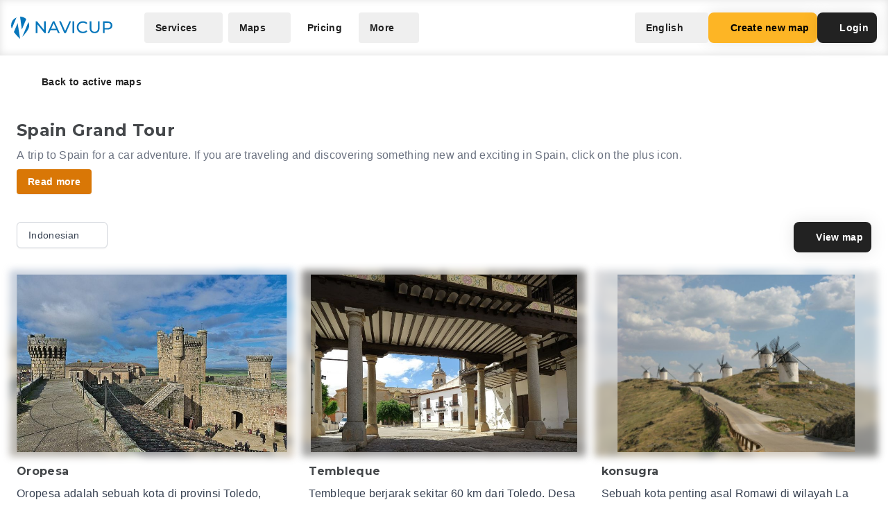

--- FILE ---
content_type: text/html; charset=UTF-8
request_url: https://navicup.com/objects/spain-grand-tour/id/7
body_size: 30045
content:
<!DOCTYPE html>
<html lang="en">
<head>
    <meta charset="UTF-8">
    <meta name="viewport" content="width=device-width, initial-scale=1.0">
    <meta name="csrf-token" content="vzr5CSbyxXg8eTrYOs11XfpQThB2qT4wM7ZwJ9js">

        
        <title>Navicup - Interactive Self-Guided Tour, Audio Guide &amp; White Label App Platform</title>

    <link rel="shortcut icon" href="/favicon.ico" type="image/x-icon">
    <script type="text/javascript">
    const Ziggy = {"url":"https:\/\/navicup.com","port":null,"defaults":{},"routes":{"ignition.healthCheck":{"uri":"_ignition\/health-check","methods":["GET","HEAD"]},"ignition.executeSolution":{"uri":"_ignition\/execute-solution","methods":["POST"]},"ignition.updateConfig":{"uri":"_ignition\/update-config","methods":["POST"]},"index":{"uri":"\/","methods":["GET","HEAD"]},"contact.send":{"uri":"contact-form-sent","methods":["POST"]},"privacyPolicy.index":{"uri":"privacy","methods":["GET","HEAD"]},"sunlinesPrivacyPolicy.index":{"uri":"sunlines-privacy","methods":["GET","HEAD"]},"pokumaaPrivacyPolicy.index":{"uri":"pokumaa-privacy","methods":["GET","HEAD"]},"parisForYouPrivacyPolicy.index":{"uri":"paris-for-you-privacy","methods":["GET","HEAD"]},"fredsAdventuresPrivacyPolicy.index":{"uri":"freds-adventures-privacy","methods":["GET","HEAD"]},"termsAndConditions.index":{"uri":"terms-and-conditions","methods":["GET","HEAD"]},"booking.index":{"uri":"booking\/{type}\/{itemId?}","methods":["GET","HEAD"]},"activeEvents.index":{"uri":"events\/{page?}","methods":["GET","HEAD"]},"showMapPage.index":{"uri":"event\/{eventUrl}\/{pointId?}\/{lang?}","methods":["GET","HEAD"]},"showMapWithGalleryPage.index":{"uri":"event\/{eventUrl}\/gallery","methods":["GET","HEAD"]},"eventObjects.show":{"uri":"objects\/{eventUrl}\/{lang?}\/{page?}","methods":["GET","HEAD"]},"showEventObjectPage.index":{"uri":"object\/{eventUrl}\/{pointUrl}\/{lang?}","methods":["GET","HEAD"]},"archivedEvents.index":{"uri":"archive-events\/{page?}","methods":["GET","HEAD"]},"createNewMap.index":{"uri":"create-new-map\/{eventType?}","methods":["GET","HEAD"]},"createNewMap.post":{"uri":"create-new-map","methods":["POST"]},"createNewMap.cancel":{"uri":"cancel-new-map","methods":["POST"]},"museum.index.en":{"uri":"museums-and-theme-parks","methods":["GET","HEAD"]},"schools.index.en":{"uri":"schools","methods":["GET","HEAD"]},"audioguide.index.en":{"uri":"self-guided-tours-audio-guides-exploration-games","methods":["GET","HEAD"]},"competition.index.en":{"uri":"orienteering-competitions-and-sports-events","methods":["GET","HEAD"]},"branding.index.en":{"uri":"branded-digital-solutions","methods":["GET","HEAD"]},"localGov.index.en":{"uri":"municipalities-and-local-community","methods":["GET","HEAD"]},"serviceSales.index.en":{"uri":"service-sales-and-contactless-revenue","methods":["GET","HEAD"]},"pricing.index.en":{"uri":"pricing","methods":["GET","HEAD"]},"audioguide.pricing.en":{"uri":"audio-guide-pricing","methods":["GET","HEAD"]},"tourism.pricing.en":{"uri":"tourism-and-hiking-pricing","methods":["GET","HEAD"]},"competition.pricing.en":{"uri":"games-and-competition-pricing","methods":["GET","HEAD"]},"events.pricing.en":{"uri":"events-pricing","methods":["GET","HEAD"]},"alternativeComparison.index.en":{"uri":"alternative-to-actionbound-goosechase","methods":["GET","HEAD"]},"competitionguidevideo.index.en":{"uri":"games-and-competitions-support","methods":["GET","HEAD"]},"faq.index.en":{"uri":"faq","methods":["GET","HEAD"]},"contact.index.en":{"uri":"contact","methods":["GET","HEAD"]},"audiosurvey.index.en":{"uri":"audio-guide-survey","methods":["GET","HEAD"]},"audiovideo.index.en":{"uri":"audio-guide-support","methods":["GET","HEAD"]},"tourism.index.en":{"uri":"tourist-maps-and-hiking-trails","methods":["GET","HEAD"]},"events.index.en":{"uri":"big-event-maps","methods":["GET","HEAD"]},"museum.index.ee":{"uri":"muuseumid-ja-teemapargid","methods":["GET","HEAD"]},"schools.index.ee":{"uri":"koolid","methods":["GET","HEAD"]},"audioguide.index.ee":{"uri":"giidituurid-turismimangud-kulastusmangud","methods":["GET","HEAD"]},"competition.index.ee":{"uri":"orienteerumisvoistlused-ja-spordiuritused","methods":["GET","HEAD"]},"branding.index.ee":{"uri":"branditud-digilahendused","methods":["GET","HEAD"]},"localGov.index.ee":{"uri":"omavalitsused-ja-kohalik-kogukond","methods":["GET","HEAD"]},"serviceSales.index.ee":{"uri":"teenuste-muuk-ja-kontaktivaba-tulu-teenimine","methods":["GET","HEAD"]},"pricing.index.ee":{"uri":"hinnakiri","methods":["GET","HEAD"]},"audioguide.pricing.ee":{"uri":"audiogiid-hinnad","methods":["GET","HEAD"]},"tourism.pricing.ee":{"uri":"turism-ja-matkad-hinnad","methods":["GET","HEAD"]},"competition.pricing.ee":{"uri":"voistlused-hinnad","methods":["GET","HEAD"]},"events.pricing.ee":{"uri":"uritused-hinnad","methods":["GET","HEAD"]},"alternativeComparison.index.ee":{"uri":"alternatiiv-actionbound-goosechase","methods":["GET","HEAD"]},"competitionguidevideo.index.ee":{"uri":"mangude-ja-voistluste-oppevideod","methods":["GET","HEAD"]},"audioguide.rahastus.index":{"uri":"audiogiidi-projekti-rahastus","methods":["GET","HEAD"]},"faq.index.ee":{"uri":"kkk","methods":["GET","HEAD"]},"contact.index.ee":{"uri":"kontakt","methods":["GET","HEAD"]},"audiosurvey.index.ee":{"uri":"audiogiid-kysitlus","methods":["GET","HEAD"]},"audiovideo.index.ee":{"uri":"audiogiid-oppevideod","methods":["GET","HEAD"]},"tourism.index.ee":{"uri":"turismikaardid-ja-matkarajad","methods":["GET","HEAD"]},"events.index.ee":{"uri":"suururituste-kaardid","methods":["GET","HEAD"]},"museum.index.fi":{"uri":"museot-ja-teemapuistot","methods":["GET","HEAD"]},"schools.index.fi":{"uri":"koulut","methods":["GET","HEAD"]},"audioguide.index.fi":{"uri":"oppaiden-kiertueet-turismimangut-ja-vierailupelit","methods":["GET","HEAD"]},"competition.index.fi":{"uri":"suunnistuskilpailut-ja-urheilutapahtumat","methods":["GET","HEAD"]},"branding.index.fi":{"uri":"brandatut-digirratkaisut","methods":["GET","HEAD"]},"localGov.index.fi":{"uri":"kunnat-ja-paikallisyhteisot","methods":["GET","HEAD"]},"serviceSales.index.fi":{"uri":"palveluiden-myynti-ja-kontaktivapaa-tulo-tienaaminen","methods":["GET","HEAD"]},"pricing.index.fi":{"uri":"hinnasto","methods":["GET","HEAD"]},"audioguide.pricing.fi":{"uri":"audio-opas-hinnasto","methods":["GET","HEAD"]},"tourism.pricing.fi":{"uri":"matkailu-hinnasto","methods":["GET","HEAD"]},"competition.pricing.fi":{"uri":"kilpailut-hinnat","methods":["GET","HEAD"]},"events.pricing.fi":{"uri":"tapahtumat-hinnat","methods":["GET","HEAD"]},"alternativeComparison.index.fi":{"uri":"vaihtoehto-actionbound-goosechase","methods":["GET","HEAD"]},"competitionguidevideo.index.fi":{"uri":"pelit-ja-kilpailut-opetusvideot","methods":["GET","HEAD"]},"faq.index.fi":{"uri":"usein-kysytyt-kysymykset","methods":["GET","HEAD"]},"contact.index.fi":{"uri":"yhteystiedot","methods":["GET","HEAD"]},"audiosurvey.index.fi":{"uri":"kysely","methods":["GET","HEAD"]},"audiovideo.index.fi":{"uri":"opetusvideot","methods":["GET","HEAD"]},"tourism.index.fi":{"uri":"matkailu-ja-vaellus","methods":["GET","HEAD"]},"events.index.fi":{"uri":"suurtapahtumien-kartat","methods":["GET","HEAD"]},"museum.index.se":{"uri":"museer-och-temaparker","methods":["GET","HEAD"]},"schools.index.se":{"uri":"skolor","methods":["GET","HEAD"]},"audioguide.index.se":{"uri":"guidningsturer-turismspel-och-besoksspel","methods":["GET","HEAD"]},"competition.index.se":{"uri":"orienteringstavlingar-och-sportevenemang","methods":["GET","HEAD"]},"branding.index.se":{"uri":"varumarkesanpassade-digitala-losningar","methods":["GET","HEAD"]},"localGov.index.se":{"uri":"kommuner-och-lokalsamhalle","methods":["GET","HEAD"]},"serviceSales.index.se":{"uri":"tjanstforsaljning-och-kontaktlos-intaktsgenerering","methods":["GET","HEAD"]},"pricing.index.se":{"uri":"prissattnig","methods":["GET","HEAD"]},"audioguide.pricing.se":{"uri":"ljudguide-prissattnig","methods":["GET","HEAD"]},"tourism.pricing.se":{"uri":"turism-och-vandrig-prissattning","methods":["GET","HEAD"]},"competition.pricing.se":{"uri":"tavling-prissatning","methods":["GET","HEAD"]},"events.pricing.se":{"uri":"handelser-prissattning","methods":["GET","HEAD"]},"alternativeComparison.index.se":{"uri":"alternativ-till-actionbound-goosechase","methods":["GET","HEAD"]},"competitionguidevideo.index.se":{"uri":"spel-och-tavlingsvideor","methods":["GET","HEAD"]},"faq.index.se":{"uri":"vanliga-fragor","methods":["GET","HEAD"]},"contact.index.se":{"uri":"kontakt-oss","methods":["GET","HEAD"]},"audiosurvey.index.se":{"uri":"ljudguide-undersokning","methods":["GET","HEAD"]},"audiovideo.index.se":{"uri":"tod-for-ljudguide","methods":["GET","HEAD"]},"tourism.index.se":{"uri":"turistkartor-och-vandringsleder","methods":["GET","HEAD"]},"events.index.se":{"uri":"kartor-for-det-stora-handelse","methods":["GET","HEAD"]},"museum.index.de":{"uri":"museen-und-themenparks","methods":["GET","HEAD"]},"schools.index.de":{"uri":"schulen","methods":["GET","HEAD"]},"audioguide.index.de":{"uri":"fuehrungen-tourismus-und-besucherspiele","methods":["GET","HEAD"]},"competition.index.de":{"uri":"orientierungslaufe-und-sportveranstaltungen","methods":["GET","HEAD"]},"branding.index.de":{"uri":"markenlosungen","methods":["GET","HEAD"]},"localGov.index.de":{"uri":"kommunen-und-lokale-gemeinschaften","methods":["GET","HEAD"]},"serviceSales.index.de":{"uri":"verkauf-von-dienstleistungen-und-kontaktloses-einkommen","methods":["GET","HEAD"]},"pricing.index.de":{"uri":"preisliste","methods":["GET","HEAD"]},"competition.pricing.de":{"uri":"wettbewerbe-preise","methods":["GET","HEAD"]},"tourism.pricing.de":{"uri":"tourismus-und-wandertouren-preise","methods":["GET","HEAD"]},"audioguide.pricing.de":{"uri":"audioguide-preise","methods":["GET","HEAD"]},"events.pricing.de":{"uri":"veranstaltungen-preise","methods":["GET","HEAD"]},"alternativeComparison.index.de":{"uri":"alternative-zu-actionbound-goosechase","methods":["GET","HEAD"]},"competitionguidevideo.index.de":{"uri":"unterstutzung-von-spielen-und-wettbewerben","methods":["GET","HEAD"]},"faq.index.de":{"uri":"faqs","methods":["GET","HEAD"]},"contact.index.de":{"uri":"kontakts","methods":["GET","HEAD"]},"audiosurvey.index.de":{"uri":"audioguide-umfrage","methods":["GET","HEAD"]},"audiovideo.index.de":{"uri":"audioguide-videotutorial","methods":["GET","HEAD"]},"tourism.index.de":{"uri":"touristenkarten-und-wanderwege","methods":["GET","HEAD"]},"events.index.de":{"uri":"karten-grossveranstaltungen","methods":["GET","HEAD"]},"museum.index.es":{"uri":"museos-y-parques-tematicos","methods":["GET","HEAD"]},"schools.index.es":{"uri":"escuelas","methods":["GET","HEAD"]},"audioguide.index.es":{"uri":"tours-guiados-juegos-turisticos-y-de-visita","methods":["GET","HEAD"]},"competition.index.es":{"uri":"competiciones-de-orientacion-y-eventos-deportivos","methods":["GET","HEAD"]},"branding.index.es":{"uri":"soluciones-digitales-de-marca","methods":["GET","HEAD"]},"localGov.index.es":{"uri":"gobiernos-locales-y-comunidades","methods":["GET","HEAD"]},"serviceSales.index.es":{"uri":"venta-de-servicios-y-generacion-de-ingresos-sin-contacto","methods":["GET","HEAD"]},"pricing.index.es":{"uri":"fijacion-de-precios","methods":["GET","HEAD"]},"competition.pricing.es":{"uri":"comparacion-competencia","methods":["GET","HEAD"]},"tourism.pricing.es":{"uri":"turismo-y-senderismo-precios","methods":["GET","HEAD"]},"audioguide.pricing.es":{"uri":"precios-de-la-audioguia","methods":["GET","HEAD"]},"events.pricing.es":{"uri":"precios-de-eventos","methods":["GET","HEAD"]},"alternativeComparison.index.es":{"uri":"alternativa-a-actionbound-goosechase","methods":["GET","HEAD"]},"competitionguidevideo.index.es":{"uri":"juegos-y-concursos-soporte","methods":["GET","HEAD"]},"faq.index.es":{"uri":"preguntas-mas-frecuentes","methods":["GET","HEAD"]},"contact.index.es":{"uri":"contacto","methods":["GET","HEAD"]},"audiosurvey.index.es":{"uri":"audio-guia-encuesta","methods":["GET","HEAD"]},"audiovideo.index.es":{"uri":"soporte-de-audioguia","methods":["GET","HEAD"]},"tourism.index.es":{"uri":"mapas-turisticos-y-rutas-de-senderismo","methods":["GET","HEAD"]},"events.index.es":{"uri":"mapas-de-grandes-eventos","methods":["GET","HEAD"]},"museum.index.it":{"uri":"musei-e-parchi-tematici","methods":["GET","HEAD"]},"schools.index.it":{"uri":"scuole","methods":["GET","HEAD"]},"audioguide.index.it":{"uri":"tour-guidati-giochi-turistici-e-di-visita","methods":["GET","HEAD"]},"competition.index.it":{"uri":"gare-di-orientamento-e-eventi-sportivi","methods":["GET","HEAD"]},"branding.index.it":{"uri":"soluzioni-digitali-a-marchio","methods":["GET","HEAD"]},"localGov.index.it":{"uri":"comuni-e-comunita-locali","methods":["GET","HEAD"]},"serviceSales.index.it":{"uri":"vendita-di-servizi-e-generazione-di-entrate-senza-contatto","methods":["GET","HEAD"]},"pricing.index.it":{"uri":"prezzo","methods":["GET","HEAD"]},"competition.pricing.it":{"uri":"confronto-competizione","methods":["GET","HEAD"]},"tourism.pricing.it":{"uri":"mappe-turistiche-e-percorsi-escursionistici","methods":["GET","HEAD"]},"audioguide.pricing.it":{"uri":"prezzo-dellaudioguida","methods":["GET","HEAD"]},"events.pricing.it":{"uri":"prezzi-degli-eventi","methods":["GET","HEAD"]},"alternativeComparison.index.it":{"uri":"alternativa-per-actionbound-goosechase","methods":["GET","HEAD"]},"competitionguidevideo.index.it":{"uri":"supporto-per-giochi-e-competizioni","methods":["GET","HEAD"]},"faq.index.it":{"uri":"faqo","methods":["GET","HEAD"]},"contact.index.it":{"uri":"contatto","methods":["GET","HEAD"]},"audiosurvey.index.it":{"uri":"audio-guida-sondaggio","methods":["GET","HEAD"]},"audiovideo.index.it":{"uri":"audio-guida-supporto","methods":["GET","HEAD"]},"events.index.it":{"uri":"mappe-grandi-eventi","methods":["GET","HEAD"]},"museum.index.pl":{"uri":"muzea-i-parki-tematyczne","methods":["GET","HEAD"]},"schools.index.pl":{"uri":"szkoly","methods":["GET","HEAD"]},"audioguide.index.pl":{"uri":"wycieczki-z-przewodnikiem-i-gry-turystyczne","methods":["GET","HEAD"]},"competition.index.pl":{"uri":"zawody-sportowe-i-orientacyjne","methods":["GET","HEAD"]},"branding.index.pl":{"uri":"rozwiazania-cyfrowe-pod-twoja-marka","methods":["GET","HEAD"]},"localGov.index.pl":{"uri":"samorzady-i-spolecznosci-lokalne","methods":["GET","HEAD"]},"serviceSales.index.pl":{"uri":"sprzedaz-uslug-bez-kontaktu","methods":["GET","HEAD"]},"pricing.index.pl":{"uri":"cennik","methods":["GET","HEAD"]},"competition.pricing.pl":{"uri":"porownanie-z-konkurencja","methods":["GET","HEAD"]},"tourism.pricing.pl":{"uri":"mapy-turystyczne-i-szlaki","methods":["GET","HEAD"]},"audioguide.pricing.pl":{"uri":"cena-audioprzewodnika","methods":["GET","HEAD"]},"events.pricing.pl":{"uri":"ceny-wydarzen","methods":["GET","HEAD"]},"alternativeComparison.index.pl":{"uri":"alternatywa-dla-actionbound-goosechase","methods":["GET","HEAD"]},"competitionguidevideo.index.pl":{"uri":"pomoc-dla-gier-i-zawodow","methods":["GET","HEAD"]},"faq.index.pl":{"uri":"faqe","methods":["GET","HEAD"]},"contact.index.pl":{"uri":"kontakte","methods":["GET","HEAD"]},"audiosurvey.index.pl":{"uri":"ankieta-o-audioprzewodniku","methods":["GET","HEAD"]},"audiovideo.index.pl":{"uri":"pomoc-audioprzewodnik","methods":["GET","HEAD"]},"events.index.pl":{"uri":"mapy-duzych-wydarzen","methods":["GET","HEAD"]},"museum.index.fr":{"uri":"musees-et-parcs-a-theme","methods":["GET","HEAD"]},"schools.index.fr":{"uri":"ecoles","methods":["GET","HEAD"]},"audioguide.index.fr":{"uri":"visites-guidees-et-jeux-touristiques","methods":["GET","HEAD"]},"competition.index.fr":{"uri":"competitions-sportives-et-orientation","methods":["GET","HEAD"]},"branding.index.fr":{"uri":"solutions-numeriques-en-marque-blanche","methods":["GET","HEAD"]},"localGov.index.fr":{"uri":"collectivites-et-gouvernements-locaux","methods":["GET","HEAD"]},"serviceSales.index.fr":{"uri":"ventes-de-services-sans-contact","methods":["GET","HEAD"]},"pricing.index.fr":{"uri":"tarifs","methods":["GET","HEAD"]},"competition.pricing.fr":{"uri":"comparaison-avec-la-concurrence","methods":["GET","HEAD"]},"tourism.pricing.fr":{"uri":"cartes-touristiques-et-randonnees","methods":["GET","HEAD"]},"audioguide.pricing.fr":{"uri":"tarif-des-audioguides","methods":["GET","HEAD"]},"events.pricing.fr":{"uri":"tarifs-des-evenements","methods":["GET","HEAD"]},"alternativeComparison.index.fr":{"uri":"alternative-a-actionbound-goosechase","methods":["GET","HEAD"]},"competitionguidevideo.index.fr":{"uri":"assistance-pour-jeux-et-competitions","methods":["GET","HEAD"]},"faq.index.fr":{"uri":"faqf","methods":["GET","HEAD"]},"contact.index.fr":{"uri":"contacter","methods":["GET","HEAD"]},"audiosurvey.index.fr":{"uri":"sondage-sur-laudioguide","methods":["GET","HEAD"]},"audiovideo.index.fr":{"uri":"assistance-audioguide","methods":["GET","HEAD"]},"events.index.fr":{"uri":"cartes-de-grands-evenements","methods":["GET","HEAD"]},"museum.index.uk":{"uri":"museyi-ta-tematychni-parky","methods":["GET","HEAD"]},"schools.index.uk":{"uri":"shkoly","methods":["GET","HEAD"]},"audioguide.index.uk":{"uri":"ekskursiyi-ta-turystychni-ihry","methods":["GET","HEAD"]},"competition.index.uk":{"uri":"sportyvni-zmahannia-ta-oriyentuvannya","methods":["GET","HEAD"]},"branding.index.uk":{"uri":"tsyfrovi-rishennya-pid-vashym-brendom","methods":["GET","HEAD"]},"localGov.index.uk":{"uri":"mistske-samovryaduvannya-ta-hromady","methods":["GET","HEAD"]},"serviceSales.index.uk":{"uri":"bezkontaktovyy-prodazh-posluh-ta-dokhodiv","methods":["GET","HEAD"]},"pricing.index.uk":{"uri":"tsiny","methods":["GET","HEAD"]},"competition.pricing.uk":{"uri":"porivnyannya-z-konkurentamy","methods":["GET","HEAD"]},"tourism.pricing.uk":{"uri":"turystychni-karty-ta-pokhodi","methods":["GET","HEAD"]},"audioguide.pricing.uk":{"uri":"tsina-audiohidiv","methods":["GET","HEAD"]},"events.pricing.uk":{"uri":"tsiny-na-podiyi","methods":["GET","HEAD"]},"alternativeComparison.index.uk":{"uri":"alternatyva-actionbound-goosechase","methods":["GET","HEAD"]},"competitionguidevideo.index.uk":{"uri":"pidtrymka-ihor-ta-zmahan","methods":["GET","HEAD"]},"faq.index.uk":{"uri":"faqi","methods":["GET","HEAD"]},"contact.index.uk":{"uri":"kontakti","methods":["GET","HEAD"]},"audiosurvey.index.uk":{"uri":"opytuvannya-pro-audiohidu","methods":["GET","HEAD"]},"audiovideo.index.uk":{"uri":"pidtrymka-audiohidiv","methods":["GET","HEAD"]},"events.index.uk":{"uri":"karty-velykykh-podiy","methods":["GET","HEAD"]}}};

    !function(t,r){"object"==typeof exports&&"undefined"!=typeof module?module.exports=r():"function"==typeof define&&define.amd?define(r):(t||self).route=r()}(this,function(){function t(t,r){for(var e=0;e<r.length;e++){var n=r[e];n.enumerable=n.enumerable||!1,n.configurable=!0,"value"in n&&(n.writable=!0),Object.defineProperty(t,n.key,n)}}function r(r,e,n){return e&&t(r.prototype,e),n&&t(r,n),Object.defineProperty(r,"prototype",{writable:!1}),r}function e(){return e=Object.assign?Object.assign.bind():function(t){for(var r=1;r<arguments.length;r++){var e=arguments[r];for(var n in e)Object.prototype.hasOwnProperty.call(e,n)&&(t[n]=e[n])}return t},e.apply(this,arguments)}function n(t){return n=Object.setPrototypeOf?Object.getPrototypeOf.bind():function(t){return t.__proto__||Object.getPrototypeOf(t)},n(t)}function o(t,r){return o=Object.setPrototypeOf?Object.setPrototypeOf.bind():function(t,r){return t.__proto__=r,t},o(t,r)}function i(){if("undefined"==typeof Reflect||!Reflect.construct)return!1;if(Reflect.construct.sham)return!1;if("function"==typeof Proxy)return!0;try{return Boolean.prototype.valueOf.call(Reflect.construct(Boolean,[],function(){})),!0}catch(t){return!1}}function u(t,r,e){return u=i()?Reflect.construct.bind():function(t,r,e){var n=[null];n.push.apply(n,r);var i=new(Function.bind.apply(t,n));return e&&o(i,e.prototype),i},u.apply(null,arguments)}function f(t){var r="function"==typeof Map?new Map:void 0;return f=function(t){if(null===t||-1===Function.toString.call(t).indexOf("[native code]"))return t;if("function"!=typeof t)throw new TypeError("Super expression must either be null or a function");if(void 0!==r){if(r.has(t))return r.get(t);r.set(t,e)}function e(){return u(t,arguments,n(this).constructor)}return e.prototype=Object.create(t.prototype,{constructor:{value:e,enumerable:!1,writable:!0,configurable:!0}}),o(e,t)},f(t)}var a=String.prototype.replace,c=/%20/g,l="RFC3986",s={default:l,formatters:{RFC1738:function(t){return a.call(t,c,"+")},RFC3986:function(t){return String(t)}},RFC1738:"RFC1738",RFC3986:l},v=Object.prototype.hasOwnProperty,p=Array.isArray,y=function(){for(var t=[],r=0;r<256;++r)t.push("%"+((r<16?"0":"")+r.toString(16)).toUpperCase());return t}(),d=function(t,r){for(var e=r&&r.plainObjects?Object.create(null):{},n=0;n<t.length;++n)void 0!==t[n]&&(e[n]=t[n]);return e},b={arrayToObject:d,assign:function(t,r){return Object.keys(r).reduce(function(t,e){return t[e]=r[e],t},t)},combine:function(t,r){return[].concat(t,r)},compact:function(t){for(var r=[{obj:{o:t},prop:"o"}],e=[],n=0;n<r.length;++n)for(var o=r[n],i=o.obj[o.prop],u=Object.keys(i),f=0;f<u.length;++f){var a=u[f],c=i[a];"object"==typeof c&&null!==c&&-1===e.indexOf(c)&&(r.push({obj:i,prop:a}),e.push(c))}return function(t){for(;t.length>1;){var r=t.pop(),e=r.obj[r.prop];if(p(e)){for(var n=[],o=0;o<e.length;++o)void 0!==e[o]&&n.push(e[o]);r.obj[r.prop]=n}}}(r),t},decode:function(t,r,e){var n=t.replace(/\+/g," ");if("iso-8859-1"===e)return n.replace(/%[0-9a-f]{2}/gi,unescape);try{return decodeURIComponent(n)}catch(t){return n}},encode:function(t,r,e,n,o){if(0===t.length)return t;var i=t;if("symbol"==typeof t?i=Symbol.prototype.toString.call(t):"string"!=typeof t&&(i=String(t)),"iso-8859-1"===e)return escape(i).replace(/%u[0-9a-f]{4}/gi,function(t){return"%26%23"+parseInt(t.slice(2),16)+"%3B"});for(var u="",f=0;f<i.length;++f){var a=i.charCodeAt(f);45===a||46===a||95===a||126===a||a>=48&&a<=57||a>=65&&a<=90||a>=97&&a<=122||o===s.RFC1738&&(40===a||41===a)?u+=i.charAt(f):a<128?u+=y[a]:a<2048?u+=y[192|a>>6]+y[128|63&a]:a<55296||a>=57344?u+=y[224|a>>12]+y[128|a>>6&63]+y[128|63&a]:(a=65536+((1023&a)<<10|1023&i.charCodeAt(f+=1)),u+=y[240|a>>18]+y[128|a>>12&63]+y[128|a>>6&63]+y[128|63&a])}return u},isBuffer:function(t){return!(!t||"object"!=typeof t||!(t.constructor&&t.constructor.isBuffer&&t.constructor.isBuffer(t)))},isRegExp:function(t){return"[object RegExp]"===Object.prototype.toString.call(t)},maybeMap:function(t,r){if(p(t)){for(var e=[],n=0;n<t.length;n+=1)e.push(r(t[n]));return e}return r(t)},merge:function t(r,e,n){if(!e)return r;if("object"!=typeof e){if(p(r))r.push(e);else{if(!r||"object"!=typeof r)return[r,e];(n&&(n.plainObjects||n.allowPrototypes)||!v.call(Object.prototype,e))&&(r[e]=!0)}return r}if(!r||"object"!=typeof r)return[r].concat(e);var o=r;return p(r)&&!p(e)&&(o=d(r,n)),p(r)&&p(e)?(e.forEach(function(e,o){if(v.call(r,o)){var i=r[o];i&&"object"==typeof i&&e&&"object"==typeof e?r[o]=t(i,e,n):r.push(e)}else r[o]=e}),r):Object.keys(e).reduce(function(r,o){var i=e[o];return r[o]=v.call(r,o)?t(r[o],i,n):i,r},o)}},h=Object.prototype.hasOwnProperty,m={brackets:function(t){return t+"[]"},comma:"comma",indices:function(t,r){return t+"["+r+"]"},repeat:function(t){return t}},g=Array.isArray,j=String.prototype.split,w=Array.prototype.push,O=function(t,r){w.apply(t,g(r)?r:[r])},E=Date.prototype.toISOString,R=s.default,S={addQueryPrefix:!1,allowDots:!1,charset:"utf-8",charsetSentinel:!1,delimiter:"&",encode:!0,encoder:b.encode,encodeValuesOnly:!1,format:R,formatter:s.formatters[R],indices:!1,serializeDate:function(t){return E.call(t)},skipNulls:!1,strictNullHandling:!1},T=function t(r,e,n,o,i,u,f,a,c,l,s,v,p,y){var d,h=r;if("function"==typeof f?h=f(e,h):h instanceof Date?h=l(h):"comma"===n&&g(h)&&(h=b.maybeMap(h,function(t){return t instanceof Date?l(t):t})),null===h){if(o)return u&&!p?u(e,S.encoder,y,"key",s):e;h=""}if("string"==typeof(d=h)||"number"==typeof d||"boolean"==typeof d||"symbol"==typeof d||"bigint"==typeof d||b.isBuffer(h)){if(u){var m=p?e:u(e,S.encoder,y,"key",s);if("comma"===n&&p){for(var w=j.call(String(h),","),E="",R=0;R<w.length;++R)E+=(0===R?"":",")+v(u(w[R],S.encoder,y,"value",s));return[v(m)+"="+E]}return[v(m)+"="+v(u(h,S.encoder,y,"value",s))]}return[v(e)+"="+v(String(h))]}var T,k=[];if(void 0===h)return k;if("comma"===n&&g(h))T=[{value:h.length>0?h.join(",")||null:void 0}];else if(g(f))T=f;else{var x=Object.keys(h);T=a?x.sort(a):x}for(var N=0;N<T.length;++N){var C=T[N],D="object"==typeof C&&void 0!==C.value?C.value:h[C];if(!i||null!==D){var F=g(h)?"function"==typeof n?n(e,C):e:e+(c?"."+C:"["+C+"]");O(k,t(D,F,n,o,i,u,f,a,c,l,s,v,p,y))}}return k},k=Object.prototype.hasOwnProperty,x=Array.isArray,N={allowDots:!1,allowPrototypes:!1,arrayLimit:20,charset:"utf-8",charsetSentinel:!1,comma:!1,decoder:b.decode,delimiter:"&",depth:5,ignoreQueryPrefix:!1,interpretNumericEntities:!1,parameterLimit:1e3,parseArrays:!0,plainObjects:!1,strictNullHandling:!1},C=function(t){return t.replace(/&#(\d+);/g,function(t,r){return String.fromCharCode(parseInt(r,10))})},D=function(t,r){return t&&"string"==typeof t&&r.comma&&t.indexOf(",")>-1?t.split(","):t},F=function(t,r,e,n){if(t){var o=e.allowDots?t.replace(/\.([^.[]+)/g,"[$1]"):t,i=/(\[[^[\]]*])/g,u=e.depth>0&&/(\[[^[\]]*])/.exec(o),f=u?o.slice(0,u.index):o,a=[];if(f){if(!e.plainObjects&&k.call(Object.prototype,f)&&!e.allowPrototypes)return;a.push(f)}for(var c=0;e.depth>0&&null!==(u=i.exec(o))&&c<e.depth;){if(c+=1,!e.plainObjects&&k.call(Object.prototype,u[1].slice(1,-1))&&!e.allowPrototypes)return;a.push(u[1])}return u&&a.push("["+o.slice(u.index)+"]"),function(t,r,e,n){for(var o=n?r:D(r,e),i=t.length-1;i>=0;--i){var u,f=t[i];if("[]"===f&&e.parseArrays)u=[].concat(o);else{u=e.plainObjects?Object.create(null):{};var a="["===f.charAt(0)&&"]"===f.charAt(f.length-1)?f.slice(1,-1):f,c=parseInt(a,10);e.parseArrays||""!==a?!isNaN(c)&&f!==a&&String(c)===a&&c>=0&&e.parseArrays&&c<=e.arrayLimit?(u=[])[c]=o:"__proto__"!==a&&(u[a]=o):u={0:o}}o=u}return o}(a,r,e,n)}},$=function(t,r){var e=function(t){if(!t)return N;if(null!=t.decoder&&"function"!=typeof t.decoder)throw new TypeError("Decoder has to be a function.");if(void 0!==t.charset&&"utf-8"!==t.charset&&"iso-8859-1"!==t.charset)throw new TypeError("The charset option must be either utf-8, iso-8859-1, or undefined");return{allowDots:void 0===t.allowDots?N.allowDots:!!t.allowDots,allowPrototypes:"boolean"==typeof t.allowPrototypes?t.allowPrototypes:N.allowPrototypes,arrayLimit:"number"==typeof t.arrayLimit?t.arrayLimit:N.arrayLimit,charset:void 0===t.charset?N.charset:t.charset,charsetSentinel:"boolean"==typeof t.charsetSentinel?t.charsetSentinel:N.charsetSentinel,comma:"boolean"==typeof t.comma?t.comma:N.comma,decoder:"function"==typeof t.decoder?t.decoder:N.decoder,delimiter:"string"==typeof t.delimiter||b.isRegExp(t.delimiter)?t.delimiter:N.delimiter,depth:"number"==typeof t.depth||!1===t.depth?+t.depth:N.depth,ignoreQueryPrefix:!0===t.ignoreQueryPrefix,interpretNumericEntities:"boolean"==typeof t.interpretNumericEntities?t.interpretNumericEntities:N.interpretNumericEntities,parameterLimit:"number"==typeof t.parameterLimit?t.parameterLimit:N.parameterLimit,parseArrays:!1!==t.parseArrays,plainObjects:"boolean"==typeof t.plainObjects?t.plainObjects:N.plainObjects,strictNullHandling:"boolean"==typeof t.strictNullHandling?t.strictNullHandling:N.strictNullHandling}}(r);if(""===t||null==t)return e.plainObjects?Object.create(null):{};for(var n="string"==typeof t?function(t,r){var e,n={},o=(r.ignoreQueryPrefix?t.replace(/^\?/,""):t).split(r.delimiter,Infinity===r.parameterLimit?void 0:r.parameterLimit),i=-1,u=r.charset;if(r.charsetSentinel)for(e=0;e<o.length;++e)0===o[e].indexOf("utf8=")&&("utf8=%E2%9C%93"===o[e]?u="utf-8":"utf8=%26%2310003%3B"===o[e]&&(u="iso-8859-1"),i=e,e=o.length);for(e=0;e<o.length;++e)if(e!==i){var f,a,c=o[e],l=c.indexOf("]="),s=-1===l?c.indexOf("="):l+1;-1===s?(f=r.decoder(c,N.decoder,u,"key"),a=r.strictNullHandling?null:""):(f=r.decoder(c.slice(0,s),N.decoder,u,"key"),a=b.maybeMap(D(c.slice(s+1),r),function(t){return r.decoder(t,N.decoder,u,"value")})),a&&r.interpretNumericEntities&&"iso-8859-1"===u&&(a=C(a)),c.indexOf("[]=")>-1&&(a=x(a)?[a]:a),n[f]=k.call(n,f)?b.combine(n[f],a):a}return n}(t,e):t,o=e.plainObjects?Object.create(null):{},i=Object.keys(n),u=0;u<i.length;++u){var f=i[u],a=F(f,n[f],e,"string"==typeof t);o=b.merge(o,a,e)}return b.compact(o)},A=/*#__PURE__*/function(){function t(t,r,e){var n,o;this.name=t,this.definition=r,this.bindings=null!=(n=r.bindings)?n:{},this.wheres=null!=(o=r.wheres)?o:{},this.config=e}var e=t.prototype;return e.matchesUrl=function(t){var r=this;if(!this.definition.methods.includes("GET"))return!1;var e=this.template.replace(/(\/?){([^}?]*)(\??)}/g,function(t,e,n,o){var i,u="(?<"+n+">"+((null==(i=r.wheres[n])?void 0:i.replace(/(^\^)|(\$$)/g,""))||"[^/?]+")+")";return o?"("+e+u+")?":""+e+u}).replace(/^\w+:\/\//,""),n=t.replace(/^\w+:\/\//,"").split("?"),o=n[0],i=n[1],u=new RegExp("^"+e+"/?$").exec(o);return!!u&&{params:u.groups,query:$(i)}},e.compile=function(t){var r=this,e=this.parameterSegments;return e.length?this.template.replace(/{([^}?]+)(\??)}/g,function(n,o,i){var u,f,a;if(!i&&[null,void 0].includes(t[o]))throw new Error("Ziggy error: '"+o+"' parameter is required for route '"+r.name+"'.");if(e[e.length-1].name===o&&".*"===r.wheres[o])return encodeURIComponent(null!=(a=t[o])?a:"").replace(/%2F/g,"/");if(r.wheres[o]&&!new RegExp("^"+(i?"("+r.wheres[o]+")?":r.wheres[o])+"$").test(null!=(u=t[o])?u:""))throw new Error("Ziggy error: '"+o+"' parameter does not match required format '"+r.wheres[o]+"' for route '"+r.name+"'.");return encodeURIComponent(null!=(f=t[o])?f:"")}).replace(/\/+$/,""):this.template},r(t,[{key:"template",get:function(){return((this.config.absolute?this.definition.domain?""+this.config.url.match(/^\w+:\/\//)[0]+this.definition.domain+(this.config.port?":"+this.config.port:""):this.config.url:"")+"/"+this.definition.uri).replace(/\/+$/,"")}},{key:"parameterSegments",get:function(){var t,r;return null!=(t=null==(r=this.template.match(/{[^}?]+\??}/g))?void 0:r.map(function(t){return{name:t.replace(/{|\??}/g,""),required:!/\?}$/.test(t)}}))?t:[]}}]),t}(),P=/*#__PURE__*/function(t){var n,i;function u(r,n,o,i){var u;if(void 0===o&&(o=!0),(u=t.call(this)||this).t=null!=i?i:"undefined"!=typeof Ziggy?Ziggy:null==globalThis?void 0:globalThis.Ziggy,u.t=e({},u.t,{absolute:o}),r){if(!u.t.routes[r])throw new Error("Ziggy error: route '"+r+"' is not in the route list.");u.i=new A(r,u.t.routes[r],u.t),u.u=u.l(n)}return u}i=t,(n=u).prototype=Object.create(i.prototype),n.prototype.constructor=n,o(n,i);var f=u.prototype;return f.toString=function(){var t=this,r=Object.keys(this.u).filter(function(r){return!t.i.parameterSegments.some(function(t){return t.name===r})}).filter(function(t){return"_query"!==t}).reduce(function(r,n){var o;return e({},r,((o={})[n]=t.u[n],o))},{});return this.i.compile(this.u)+function(t,r){var e,n=t,o=function(t){if(!t)return S;if(null!=t.encoder&&"function"!=typeof t.encoder)throw new TypeError("Encoder has to be a function.");var r=t.charset||S.charset;if(void 0!==t.charset&&"utf-8"!==t.charset&&"iso-8859-1"!==t.charset)throw new TypeError("The charset option must be either utf-8, iso-8859-1, or undefined");var e=s.default;if(void 0!==t.format){if(!h.call(s.formatters,t.format))throw new TypeError("Unknown format option provided.");e=t.format}var n=s.formatters[e],o=S.filter;return("function"==typeof t.filter||g(t.filter))&&(o=t.filter),{addQueryPrefix:"boolean"==typeof t.addQueryPrefix?t.addQueryPrefix:S.addQueryPrefix,allowDots:void 0===t.allowDots?S.allowDots:!!t.allowDots,charset:r,charsetSentinel:"boolean"==typeof t.charsetSentinel?t.charsetSentinel:S.charsetSentinel,delimiter:void 0===t.delimiter?S.delimiter:t.delimiter,encode:"boolean"==typeof t.encode?t.encode:S.encode,encoder:"function"==typeof t.encoder?t.encoder:S.encoder,encodeValuesOnly:"boolean"==typeof t.encodeValuesOnly?t.encodeValuesOnly:S.encodeValuesOnly,filter:o,format:e,formatter:n,serializeDate:"function"==typeof t.serializeDate?t.serializeDate:S.serializeDate,skipNulls:"boolean"==typeof t.skipNulls?t.skipNulls:S.skipNulls,sort:"function"==typeof t.sort?t.sort:null,strictNullHandling:"boolean"==typeof t.strictNullHandling?t.strictNullHandling:S.strictNullHandling}}(r);"function"==typeof o.filter?n=(0,o.filter)("",n):g(o.filter)&&(e=o.filter);var i=[];if("object"!=typeof n||null===n)return"";var u=m[r&&r.arrayFormat in m?r.arrayFormat:r&&"indices"in r?r.indices?"indices":"repeat":"indices"];e||(e=Object.keys(n)),o.sort&&e.sort(o.sort);for(var f=0;f<e.length;++f){var a=e[f];o.skipNulls&&null===n[a]||O(i,T(n[a],a,u,o.strictNullHandling,o.skipNulls,o.encode?o.encoder:null,o.filter,o.sort,o.allowDots,o.serializeDate,o.format,o.formatter,o.encodeValuesOnly,o.charset))}var c=i.join(o.delimiter),l=!0===o.addQueryPrefix?"?":"";return o.charsetSentinel&&(l+="iso-8859-1"===o.charset?"utf8=%26%2310003%3B&":"utf8=%E2%9C%93&"),c.length>0?l+c:""}(e({},r,this.u._query),{addQueryPrefix:!0,arrayFormat:"indices",encodeValuesOnly:!0,skipNulls:!0,encoder:function(t,r){return"boolean"==typeof t?Number(t):r(t)}})},f.v=function(t){var r=this;t?this.t.absolute&&t.startsWith("/")&&(t=this.p().host+t):t=this.h();var n={},o=Object.entries(this.t.routes).find(function(e){return n=new A(e[0],e[1],r.t).matchesUrl(t)})||[void 0,void 0];return e({name:o[0]},n,{route:o[1]})},f.h=function(){var t=this.p(),r=t.pathname,e=t.search;return(this.t.absolute?t.host+r:r.replace(this.t.url.replace(/^\w*:\/\/[^/]+/,""),"").replace(/^\/+/,"/"))+e},f.current=function(t,r){var n=this.v(),o=n.name,i=n.params,u=n.query,f=n.route;if(!t)return o;var a=new RegExp("^"+t.replace(/\./g,"\\.").replace(/\*/g,".*")+"$").test(o);if([null,void 0].includes(r)||!a)return a;var c=new A(o,f,this.t);r=this.l(r,c);var l=e({},i,u);return!(!Object.values(r).every(function(t){return!t})||Object.values(l).some(function(t){return void 0!==t}))||Object.entries(r).every(function(t){return l[t[0]]==t[1]})},f.p=function(){var t,r,e,n,o,i,u="undefined"!=typeof window?window.location:{},f=u.host,a=u.pathname,c=u.search;return{host:null!=(t=null==(r=this.t.location)?void 0:r.host)?t:void 0===f?"":f,pathname:null!=(e=null==(n=this.t.location)?void 0:n.pathname)?e:void 0===a?"":a,search:null!=(o=null==(i=this.t.location)?void 0:i.search)?o:void 0===c?"":c}},f.has=function(t){return Object.keys(this.t.routes).includes(t)},f.l=function(t,r){var n=this;void 0===t&&(t={}),void 0===r&&(r=this.i),null!=t||(t={}),t=["string","number"].includes(typeof t)?[t]:t;var o=r.parameterSegments.filter(function(t){return!n.t.defaults[t.name]});if(Array.isArray(t))t=t.reduce(function(t,r,n){var i,u;return e({},t,o[n]?((i={})[o[n].name]=r,i):"object"==typeof r?r:((u={})[r]="",u))},{});else if(1===o.length&&!t[o[0].name]&&(t.hasOwnProperty(Object.values(r.bindings)[0])||t.hasOwnProperty("id"))){var i;(i={})[o[0].name]=t,t=i}return e({},this.m(r),this.g(t,r))},f.m=function(t){var r=this;return t.parameterSegments.filter(function(t){return r.t.defaults[t.name]}).reduce(function(t,n,o){var i,u=n.name;return e({},t,((i={})[u]=r.t.defaults[u],i))},{})},f.g=function(t,r){var n=r.bindings,o=r.parameterSegments;return Object.entries(t).reduce(function(t,r){var i,u,f=r[0],a=r[1];if(!a||"object"!=typeof a||Array.isArray(a)||!o.some(function(t){return t.name===f}))return e({},t,((u={})[f]=a,u));if(!a.hasOwnProperty(n[f])){if(!a.hasOwnProperty("id"))throw new Error("Ziggy error: object passed as '"+f+"' parameter is missing route model binding key '"+n[f]+"'.");n[f]="id"}return e({},t,((i={})[f]=a[n[f]],i))},{})},f.valueOf=function(){return this.toString()},f.check=function(t){return this.has(t)},r(u,[{key:"params",get:function(){var t=this.v();return e({},t.params,t.query)}}]),u}(/*#__PURE__*/f(String));return function(t,r,e,n){var o=new P(t,r,e,n);return t?o.toString():o}});

</script>
        <script async src="https://www.googletagmanager.com/gtag/js?id=G-EWD8D0T3LT"></script>
    <script>
        window.dataLayer = window.dataLayer || [];

        function gtag() {
            dataLayer.push(arguments);
        }

        gtag('js', new Date());
        gtag('config', 'G-EWD8D0T3LT');
    </script>
    
    <link rel="preconnect" href="https://fonts.googleapis.com">
    <link rel="preconnect" href="https://fonts.gstatic.com" crossorigin>
    <link href="https://fonts.googleapis.com/css2?family=Montserrat:wght@400;600;700&display=swap" rel="stylesheet" media="print" onload="this.media='all'">
    <noscript>
      <link href="https://fonts.googleapis.com/css2?family=Montserrat:wght@400;600;700&display=swap" rel="stylesheet">
    </noscript>

    <meta name="verify-paysera" content="b2ae7e86ed12e91a63ada29525535459">
</head>
<body class="antialiased font-sans text-base">
<div id="app" data-page="{&quot;component&quot;:&quot;EventObjects&quot;,&quot;props&quot;:{&quot;errors&quot;:{},&quot;apiData&quot;:{&quot;event&quot;:{&quot;ID&quot;:&quot;2068&quot;,&quot;name&quot;:&quot;Spain Grand Tour&quot;,&quot;descr&quot;:&quot;&lt;p&gt;A trip to Spain for a car adventure. If you are traveling and discovering something new and exciting in Spain, click on the plus icon.&lt;br&gt;&lt;\/p&gt;&quot;,&quot;defaultLang&quot;:&quot;en_US&quot;,&quot;langs&quot;:&quot;et_EE,en_US,fi_FI,ru_RU,lv_LV,lt_LT,de_DE,sv_SE,fr_FR,es_ES,pt_PT,it_IT,pl_PL,uk_UA,ro_RO,nl_NL,el_GR,hu_HU,cs_CZ,da_DK,nb_NO,bg_BG,af_ZA,ar_EG,hi_IN,bn_IN,ca_ES,zh_HK,zh_CN,id_ID,is_IS,ja_JP,ko_KR,ms_MY,sr_RS,sk_SK,th_TH,tr_TR,vi_VN,bs_BA,hr_HR,he_IL&quot;},&quot;points&quot;:[{&quot;id&quot;:&quot;230263&quot;,&quot;url&quot;:&quot;oropesa-230263&quot;,&quot;name&quot;:&quot;Oropesa&quot;,&quot;descr&quot;:&quot;&lt;p&gt;Oropesa adalah sebuah kota di provinsi Toledo, Spanyol. Kota berpenduduk 2.872 jiwa ini terkenal dengan paradornya, yang menjadi kastil dan dibangun pada tahun 1402. Dulunya merupakan kediaman parador keluarga bangsawan Toledo.&lt;\/p&gt;&lt;p&gt; Seluruh tempat ini terletak di dalam tembok pertahanan yang mengelilingi kota tua Oropesa. Ini sekarang adalah Parador Hotel.&lt;\/p&gt;&lt;p&gt; Ini adalah kastil batu abad ke-13 yang dibangun dari batu. Itu memiliki empat menara melingkar, dua di antaranya masih berdiri. Ini adalah bagian dari kompleks Count&amp;#39;s Palace, yang terdiri dari berbagai bangunan dan tembok pertahanan. Sisa-sisa benteng Romawi dan Moor juga ditemukan di situs tersebut. Bangunan yang paling menonjol adalah Istana Do\u00f1a Elvira bergaya Gotik Mudejar dan istana keluarga lvarez de Toledo abad ke-16.&lt;\/p&gt;&lt;p&gt; Kota ini memiliki perayaan tahunan pada bulan April yang disebut &amp;quot;Jornadas Medievales&amp;quot; atau &amp;quot;Hari Abad Pertengahan&amp;quot;, yang memanfaatkan keberadaan Kastil Oropesa.&lt;\/p&gt;&lt;p&gt; https:\/\/en.wikipedia.org\/wiki\/Oropesa,_Spanyol&lt;\/p&gt;&lt;p&gt; https:\/\/www.spain.info\/en\/places-of-interest\/oropesa-castle\/&lt;\/p&gt;&quot;,&quot;lat&quot;:&quot;39.919982974968&quot;,&quot;lng&quot;:&quot;-5.1739651814758&quot;,&quot;pic&quot;:&quot;https:\/\/navicup.com\/upload\/map-files\/images\/2068\/image_980.png&quot;,&quot;point&quot;:&quot;-5.1739651814758&quot;,&quot;type&quot;:&quot;3&quot;},{&quot;id&quot;:&quot;230267&quot;,&quot;url&quot;:&quot;tembleque-230267&quot;,&quot;name&quot;:&quot;Tembleque&quot;,&quot;descr&quot;:&quot;&lt;p&gt;Tembleque berjarak sekitar 60 km dari Toledo. Desa khas La Mancha ini telah dinyatakan sebagai situs budaya karena Plaza Mayornya yang unik.&lt;\/p&gt;&lt;p&gt; Alun-alun utama Plaza Mayor adalah contoh unik arsitektur Kastilia, mengikuti desain teater terbuka lama. Berbentuk bujur sangkar dan memiliki serambi dengan pilar granit di sisi utara-selatan dan timur. Ada dua lantai dengan koridor yang dijaga oleh pilar kayu, fasad bercat putih dan skandil rel dihiasi dengan salib St. John. Alun-alun dibangun sebagai panggung untuk taurin dan pertunjukan meriah, dengan galeri dan menara untuk otoritas. Ada banyak bar dan restoran di bawah ruang permainannya, di mana Anda dapat menikmati makanan atau camilan yang tenang. Hotel ini juga memiliki menara balai kota bergaya Barok abad ke-17.&lt;\/p&gt;&lt;p&gt; Ada atraksi lain di Tembleque, seperti Plaza del Orden, yang bergabung dengan alun-alun utama melalui koridor, Tower House, rumah Barok abad ke-18, atau Casa de Postas di pinggiran kota. Di pinggiran, sekitar 15 kilometer jauhnya, adalah Sanctuary of Cristo del Valle, yang menampung dua ziarah setiap tahun, satu di bulan Mei dan satu di bulan September.&lt;\/p&gt;&lt;p&gt; https:\/\/www.spain.info\/en\/destination\/tembleque\/&lt;\/p&gt;&quot;,&quot;lat&quot;:&quot;39.698275179565&quot;,&quot;lng&quot;:&quot;-3.5032506710251&quot;,&quot;pic&quot;:&quot;https:\/\/navicup.com\/upload\/map-files\/images\/2068\/image_981.png&quot;,&quot;point&quot;:&quot;-3.5032506710251&quot;,&quot;type&quot;:&quot;3&quot;},{&quot;id&quot;:&quot;230268&quot;,&quot;url&quot;:&quot;consuegra-230268&quot;,&quot;name&quot;:&quot;konsugra&quot;,&quot;descr&quot;:&quot;&lt;p&gt;Sebuah kota penting asal Romawi di wilayah La Mancha di provinsi Toledo.&lt;\/p&gt;&lt;p&gt; Terletak di kaki punggungan Cerro Calderico, ia memiliki kastil yang mengesankan dengan pelestarian yang luar biasa dan beberapa kincir angin khas di La Manchale. Lima dari dua belas kincir angin ini mempertahankan mekanisme penuhnya, dan salah satunya dikenal sebagai &amp;quot;Sancho&amp;quot; (untuk menghormati salah satu protagonis novel Don Quixote).&lt;\/p&gt;&lt;p&gt; Banyak harta Consuegra lainnya meliputi: Balai Kota; Los Corredores, rumah bagi Museum Kota; Rumah Torre\u00f3n Casa de la Tercia; Gereja San Juan; dan Gereja Sant\u00edsimo Cristo de Veracruz, Museum Donasi. Benteng tanggal kembali ke periode awal penaklukan kembali. Selama masa pemerintahan Alfonso VIII, itu diserahkan kepada persaudaraan, yang menetapkan prioritas tinggi La Mancha, memiliki dua baris dinding dan beberapa menara. Balai Kota Consuegra yang bergaya Renaisans terletak di Plaza de Espa\u00f1a, dengan rumah-rumah kayu.&lt;\/p&gt;&lt;p&gt; https:\/\/www.spain.info\/en\/destination\/consuegra\/&lt;\/p&gt;&quot;,&quot;lat&quot;:&quot;39.451254815218&quot;,&quot;lng&quot;:&quot;-3.6074593948287&quot;,&quot;pic&quot;:&quot;https:\/\/navicup.com\/upload\/map-files\/images\/2068\/image_1198.png&quot;,&quot;point&quot;:&quot;-3.6074593948287&quot;,&quot;type&quot;:&quot;3&quot;},{&quot;id&quot;:&quot;261244&quot;,&quot;url&quot;:&quot;king-s-path-261244&quot;,&quot;name&quot;:&quot;Jalan Raja&quot;,&quot;descr&quot;:&quot;&lt;p&gt;El Caminito del Rey (The Little Way of the King) adalah jalan setapak yang melekat pada dinding curam ngarai sempit di El Chorro, dekat Ardales, provinsi M\u00e1laga, Spanyol. Namanya berasal dari nama asli Camino del Rey (King&amp;#39;s Way), disingkat secara lokal menjadi el caminito. Jalan itu dibangun pada awal abad ke-20, tetapi pada awal abad ke-21 itu telah rusak dan sebagian ditutup selama lebih dari satu dekade. Ini dibuka kembali pada tahun 2015 setelah empat tahun perbaikan dan renovasi ekstensif. Ini telah digambarkan sebagai &amp;quot;trotoar paling berbahaya di dunia&amp;quot; setelah lima kematian pada tahun 1999 dan 2000.&lt;\/p&gt;&lt;p&gt; Jalan lintas dibangun untuk menyediakan pekerja di pembangkit listrik tenaga air Air Terjun Chorro dan Air Terjun Gaitanejo dengan sarana penyeberangan di antara mereka, mengangkut material, dan memfasilitasi inspeksi dan pemeliharaan kanal. Konstruksi dimulai pada tahun 1901 dan selesai pada tahun 1905. Raja Alfonso XIII melintasi jalan lintas pada pembukaan bendungan Conde del Guadalhorce pada tahun 1921 dan dikenal dengan namanya saat ini. Jalan setapak selebar 1 meter (3 kaki) dan menjulang lebih dari 100 meter (330 kaki) di atas sungai di bawahnya.&lt;\/p&gt;&lt;p&gt; Trek asli dibangun dari beton dan bertumpu pada rel baja yang didukung oleh penyangga yang dibangun di permukaan batu dengan sudut sekitar 45 derajat. Itu memburuk selama bertahun-tahun dan ada banyak bagian di mana sebagian atau seluruh penutup beton telah runtuh. Hasilnya adalah celah udara terbuka yang besar yang hanya dijembatani oleh balok baja sempit atau penyangga lainnya. Sedikit yang tersisa dari pegangan tangan asli, meskipun kabel pengaman dipasang di sepanjang lintasan. Beberapa orang meninggal di trotoar, dan setelah dua kecelakaan fatal pada tahun 1999 dan 2000, pemerintah setempat menutup kedua pintu masuk tersebut. Namun demikian, dalam empat tahun hingga 2013, empat orang tewas saat mencoba mendaki jurang tersebut.&lt;\/p&gt;&lt;p&gt; Dalam film Scent of Mystery tahun 1960, juga dikenal sebagai Liburan di Spanyol, ada adegan pengejaran menjelang akhir film yang berlangsung di Caminito del Rey, di mana sang pahlawan (Denholm Elliott) dan rekannya (Peter Lorre) berada. dikejar oleh antagonis (Paul Lucas). Di akhir pengejaran, sebuah kereta api melewati Terowongan Paul Lucas, yang juga merupakan bagian dari kompleks taman.&lt;\/p&gt;&lt;p&gt; Beberapa adegan terakhir dari film tahun 1965 The Von Ryan Express difilmkan di persimpangan gerbang dan rel kereta api. Dalam film tersebut, mereka menandai perbatasan Italia-Swiss. Beberapa kerusakan area tersebut secara langsung disebabkan oleh pesawat yang menabrak tebing selama pembuatan film.&lt;\/p&gt;&lt;p&gt; Urutan diperpanjang dalam film thriller Spanyol 2012 Akhir difilmkan di Caminito.&lt;\/p&gt;&lt;p&gt; &lt;a href=\&quot;https:\/\/en.wikipedia.org\/wiki\/Caminito_del_Rey\&quot;&gt;https:\/\/en.wikipedia.org\/wiki\/Caminito_del_Rey&lt;\/a&gt;&lt;\/p&gt;&quot;,&quot;lat&quot;:&quot;36.932669007534&quot;,&quot;lng&quot;:&quot;-4.7887325294082&quot;,&quot;pic&quot;:&quot;https:\/\/navicup.com\/upload\/map-files\/images\/2068\/image_1233.png&quot;,&quot;point&quot;:&quot;-4.7887325294082&quot;,&quot;type&quot;:&quot;3&quot;},{&quot;id&quot;:&quot;230269&quot;,&quot;url&quot;:&quot;criptana-field-230269&quot;,&quot;name&quot;:&quot;Lapangan Criptana&quot;,&quot;descr&quot;:&quot;&lt;p&gt;Campo de Criptana adalah sebuah munisipalitas dan kota di provinsi Ciudad Real.&lt;\/p&gt;&lt;p&gt; Daerah di sekitar Campo de Criptana telah dihuni sejak zaman prasejarah. Perburuan, panen dan alat pertanian prasejarah, serta tembikar, telah ditemukan di berbagai tempat, terutama dari Zaman Perunggu. Ibero - Roma telah menjadi peninggalan terkaya dari zaman sejarah.&lt;\/p&gt;&lt;p&gt; Area pusat kota Campo de Criptana saat ini berasal dari abad ke-13, meskipun orang-orang di kotamadya ini jauh lebih tua. Banyak peninggalan arkeologi dan dokumen sejarah mengkonfirmasi keberadaan pusat-pusat yang dihuni sejak Zaman Perunggu.&lt;\/p&gt;&lt;p&gt; El Campo tumbuh di pusat kota saat ini di sekitar posisi benteng Cerro (bukit) de la Paz, sebuah pos terdepan Castillo de Criptana. Meskipun merupakan pusat terbaru pada saat itu, yang diciptakan oleh populasi kembali pada abad ke-13, ia menarik orang-orang dari pusat-pusat sekitarnya, mungkin karena kualitas air dan udaranya.&lt;\/p&gt;&lt;p&gt; Selama Abad Pertengahan, populasi pusat kota tumbuh, dibantu oleh peluang yang ditawarkan oleh berbagai master (&amp;quot;master&amp;quot;) Ordo Santiago. Menurut survei Philip II (1575), ada sekitar 1.000 rumah tangga (empat hingga lima ribu penduduk), yang telah meningkat menjadi 1.300 hingga 1.500 pada dekade pertama abad ke-17. Sejak itu, penduduknya telah menunjukkan situasi masyarakat pedesaan yang menyedihkan, yang telah sangat dipengaruhi oleh iklim, epidemi penyakit, hasil panen yang buruk dan pajak yang berlebihan. Pemulihan sangat lambat sampai abad ke-19.&lt;\/p&gt;&lt;p&gt; Sampai awal abad ke-19, ekonomi lokal didasarkan pada pertanian tradisional Mediterania - menanam sereal, zaitun, dan anggur dengan menambahkan wol. Pada awal abad ke-19, tingkat industrialisasi mulai terjadi, terkait dengan ekonomi primer, khususnya produksi tepung dan, di atas segalanya, produksi anggur. Kereta api tiba di paruh kedua abad ke-19 dan memiliki dampak signifikan pada proses industrialisasi ini. Pada paruh kedua abad ke-20, pariwisata menjadi katalis baru bagi perekonomian lokal.&lt;\/p&gt;&lt;p&gt; Sampai tahun 1999, munisipalitas juga mencakup Arenales de San Gregorio, yang terletak 13 kilometer tenggara dari inti utama dan dengan populasi 700 orang. Setelah tanggal itu, San Gregorio membentuk kotamadya yang independen.&lt;\/p&gt;&lt;p&gt; Awal abad ke-13 pusat kota dikelilingi oleh benteng Cerro de La Paz, sebuah pos pelindung Castillo de Criptana. Fitur topografi daerah menentukan pembentukan kota dan ekspansi selanjutnya ke dataran selatan.&lt;\/p&gt;&lt;p&gt; Pada abad ke-16, kota ini mengalami masa kemakmuran, diwujudkan dalam berbagai proyek konstruksi, baik sipil (gudang, Casa de la Tercia) dan keagamaan (Virgen de la Paz, Veracruz, Santa Ana dan Nuestra Se\u00f1ora de Hermitage) la Concepci\u00f3n ; Convento de las Carmelitas). Namun, krisis nasional abad ke-17 mempengaruhi kota, yang menghentikan ekspansinya ketika mencapai dataran.&lt;\/p&gt;&lt;p&gt; Pada sepertiga pertama abad ke-19, setelah pulih dari dampak Perang Semenanjung (juga dikenal sebagai Perang Kemerdekaan Spanyol), munisipalitas menjadi pusat pertanian penting dengan populasi yang tumbuh secara bertahap. Ini memunculkan borjuasi lokal, yang diuntungkan dari penyitaan properti gereja, memperkuat kekuatan ekonominya di paruh kedua abad ke-19, dan memungkinkan munculnya arsitektur historis, regionalis, dan modern yang menjadi ciri periode perkotaan ini.&lt;\/p&gt;&lt;p&gt; Munculnya kereta api pada paruh kedua abad ke-19 menyebabkan penempatan fasilitas industri baru di bagian tenggara inti, dekat stasiun kereta api.&lt;\/p&gt;&lt;p&gt; Pada sepertiga pertama abad ke-20, kota ini terus berkembang, menetap di daerah yang lebih ringan dan bergerak ke selatan.&lt;\/p&gt;&lt;p&gt; Populasi pemerintah daerah mencapai puncaknya pada pertengahan abad ke-20 (15.659 jiwa pada 1950), dan pertumbuhan ekonomi kemudian terhenti akibat emigrasi ke kota-kota besar (pada 1950\u20131980, kotamadya kehilangan 2.369 jiwa). Perluasan kota berakhir; pertumbuhan terbatas pada perkembangan kecil di perbatasan selatan.&lt;\/p&gt;&lt;p&gt; Kota ini mengalami perluasan yang diperbarui dan ekstensif pada kuartal terakhir abad ke-20, hampir menggandakan wilayah yang diduduki pada tahun 1970-an hanya dalam waktu 20 tahun.&lt;\/p&gt;&lt;p&gt; Peningkatan yang dihasilkan dalam jumlah bangunan tempat tinggal (hampir semua rumah keluarga tunggal), fasilitas industri (di ujung tenggara dan di kantong individu) dan gedung perkantoran sebagian besar menyebabkan daerah perkotaan yang tidak direncanakan dengan kekurangan infrastruktur umum. Situasi tersebut berangsur-angsur membaik sejak adopsi peraturan perencanaan kota pertama pada tahun 1981 (termasuk adopsi formal keputusan tentang manajemen pembangunan kota di tingkat kota).&lt;\/p&gt;&lt;p&gt; Monumen dan pemandangan&lt;\/p&gt;&lt;p&gt; kincir angin&lt;\/p&gt;&lt;p&gt; &amp;quot;Pada saat itu, mereka menangkap tiga puluh atau empat puluh kincir angin yang berdiri di dataran ...&amp;quot; Beginilah Bab VIII Don Quixote dimulai. Daftar tanah, yang ditugaskan oleh Marqu\u00e9s de la Ensenada dari abad ke-19, memiliki 34 kincir angin pada waktu itu, masing-masing ditandai dengan jelas dengan nama pabrik dan pemiliknya. Kita tahu dari sisa-sisa arkeologi bahwa ada lebih banyak lagi.&lt;\/p&gt;&lt;p&gt; Saat ini, sepuluh kincir angin dapat dilihat dari jauh, struktur dan teknologi aslinya telah dipertahankan. Pengunjung dapat berkenalan dengan bagian dalam pabrik dan mendengarkan presentasi tentang fungsinya. Salah satu pabrik yang dipulihkan dioperasikan setiap hari Sabtu.&lt;\/p&gt;&lt;p&gt; Pada tahun 1978, seluruh kelompok kincir angin dinyatakan sebagai monumen kepentingan sejarah dan seni, yang saat ini disebut warisan budaya.&lt;\/p&gt;&lt;p&gt; Posisi&lt;\/p&gt;&lt;p&gt; P\u00f3sito adalah gudang yang dirancang untuk menyimpan biji-bijian (terutama gandum). Lumbung sebagai sebuah institusi sudah cukup tua dan dirawat oleh pemerintah setempat. Tujuannya adalah untuk memasok petani di masa-masa sulit dengan persyaratan yang menguntungkan bagi penerima buah dan, di samping itu, untuk mengatur pasar gandum setiap kali harganya (dan karena itu rotinya) naik pada tingkat yang mengkhawatirkan.&lt;\/p&gt;&lt;p&gt; Kebun Campo de Criptana berasal dari abad ke-16 dan direnovasi dan diperbesar oleh Charles III. Di tengahnya ada lengkungan yang dihiasi bingkai segitiga yang disebut alphysus, dan di atasnya ada tiga lambang, dua di antaranya adalah Ordo Santiago.&lt;\/p&gt;&lt;p&gt; Gudang itu digunakan sampai Perang Semenanjung (1808-1814). Gudang itu dijual di lelang pada tahun 1914 dan jatuh ke tangan pribadi. Pada tahun 1991, pemerintah daerah membeli kembali dan mengembalikannya sebagai museum kota, tempat pameran dan kegiatan budaya dapat berlangsung. Pemugaran dilakukan dengan workshop pelatihan yang mendapat ijazah dari Europa Nostra pada tahun 1997 atas kerja baiknya.&lt;\/p&gt;&lt;p&gt; Iglesia de Nuestra Se\u00f1ora de la Asunci\u00f3n&lt;\/p&gt;&lt;p&gt; Gereja modern, dibuka pada tahun 1958. Bangunan ini didirikan di situs gereja abad ke-16 yang terbakar pada tahun 1936 selama Perang Saudara Spanyol.&lt;\/p&gt;&lt;p&gt; Gereja biara&lt;\/p&gt;&lt;p&gt; Kepemilikan biara Karmelit bertelanjang kaki, disita pada abad ke-19 di bawah hukum Mendiz\u00e1bal. Penampilannya saat ini adalah hasil renovasi yang dilakukan pada abad ke-18 pada model Gereja Jesuit. Transept memiliki kubah yang dimahkotai oleh lentera. Kuil seribu satu perawan, yang disumbangkan oleh Uskup Agung Colonia pada tahun 1612, telah bertahan hingga hari ini.&lt;\/p&gt;&lt;p&gt; Pertapaan Virgen de la Pazi&lt;\/p&gt;&lt;p&gt; Terletak di dekat Cerro de la Paz, menghadap ke pedesaan yang megah. Selama berabad-abad itu didedikasikan untuk St Christopher, yang merupakan pembela wabah. Selain itu, ada sembilan pertapa lain di sekitar Criptana: Pertapaan Veracruz, Pertapaan Santa Ana, Pertapaan La Madre de Diose, Pertapaan San Crist\u00f3bal, Pertapaan San Sebastian, Pertapaan San Pedro, Pertapaan Cristo de Villajos, Pertapaan Virgen de Criptana.&lt;\/p&gt;&lt;p&gt; Jalan dan distrik&lt;\/p&gt;&lt;p&gt; Semua jalan di sekitar Cerro de la Paz mengikuti bentuk kota tua dan terletak di lereng bukit yang membedakan Criptana dari kota-kota La Mancha lainnya, yang semuanya terletak di dataran.&lt;\/p&gt;&lt;p&gt; Pada akhir abad ke-16, banyak keluarga Moor dari Granada mencari perlindungan di bagian timur kota, dan sejak itu lingkungan baru dikenal sebagai Albaic\u00edn, mengacu pada lingkungan kuno dengan nama yang sama di Granada. Rumah-rumah masih memiliki ubin Arab dicat putih dan nila dan kisi-kisi besi tempa di jendela.&lt;\/p&gt;&lt;p&gt; https:\/\/en.wikipedia.org\/wiki\/Campo_de_Criptana&lt;\/p&gt;&quot;,&quot;lat&quot;:&quot;39.409073690634&quot;,&quot;lng&quot;:&quot;-3.1241189857056&quot;,&quot;pic&quot;:&quot;https:\/\/navicup.com\/upload\/map-files\/images\/2068\/image_983.png&quot;,&quot;point&quot;:&quot;-3.1241189857056&quot;,&quot;type&quot;:&quot;3&quot;},{&quot;id&quot;:&quot;261245&quot;,&quot;url&quot;:&quot;castle-of-canyelles-261245&quot;,&quot;name&quot;:&quot;Kastil Canyelles&quot;,&quot;descr&quot;:&quot;&lt;p&gt;Kastil Canyelles adalah bangunan abad ke-15. Ini adalah bangunan yang terdiri dari badan dan tahapan yang berbeda, dihuni: bagian tertua adalah menara bundar dan dinding bermahkota di bagian belakang kompleks. Sisanya 18-18. abad. Kastil mendominasi lembah antara pantai dan dataran Pened\u00e8s dan jalan yang menghubungkan Ribes dan Vilanova dengan Ol\u00e8rdola dan Vilafranca. Ini adalah karya yang dinyatakan sebagai nilai budaya kepentingan nasional.&lt;\/p&gt;&lt;p&gt; Kastil Canyelles terletak di sebelah Gereja Santa Magdalena, yang fasadnya membentuk sudut. Sisa-sisa yang bertahan pada dasarnya adalah menara dengan denah melingkar dan pecahan dinding dengan lima bangunan. Menara dimasukkan ke dalam kanvas dinding. Fasad yang bersebelahan dengan gereja memiliki serambi dengan dua bangku sempit melengkung, dengan atap di atasnya. Kompleks yang terletak di bagian tertinggi kota membentuk citra desa Canyelles.&lt;\/p&gt;&lt;p&gt; Sebuah menara melingkar yang agak tinggi telah dipertahankan dari konstruksi yang ada pada tahun 1478. Diameter dalamnya hanya lebih dari 2 m dan tebal dindingnya sekitar 135 cm di atas alas yang datar. Di bagian atas, dindingnya jauh lebih tipis, sekitar 80 cm. Pintu utama seharusnya berada di lantai pertama. Di sebelah timur menara terdapat dinding lengkung setebal 1,2 m yang mungkin dulunya merupakan benteng abad pertengahan. Semua kamar dan bangunan modern yang dibangun di sekitar menara dikelilingi oleh tembok, juga modern, sesuai dengan pekerjaan yang dilakukan hingga tahun 1858 oleh Ramon de Bouffard.&lt;\/p&gt;&lt;p&gt; Ini adalah bangunan yang terdokumentasi dari tahun 1478, tetapi mungkin didasarkan pada menara yang lebih tua (didokumentasikan sejak tahun 976) yang terkait dengan Kastil Ol\u00e8rdola. Pentingnya benteng ini sepanjang sejarah adalah sebagai pertahanan tambahan kastil Ol\u00e8rdola, sekaligus berkontribusi pada perlindungan jalan alami antara Vilafranca del Pened\u00e8s dan laut (Vilanova dan la Geltr\u00fa).&lt;\/p&gt;&lt;p&gt; SAMPAI awal abad ke-12, Kastil Canyelles di bawah Ol\u00e8rdola berdiri di antara dunia Karoling di utara dan dunia Islam di selatan. Tetapi tanah merdeka ini jatuh ke tangan Almoravids, yang pada tahun 1107 menetap di seluruh provinsi dan merebut kastil Ol\u00e8rdola. Canyelles memperkuat perannya sebagai pintu gerbang antara pantai dan pedalaman. Kekuatan benteng dilakukan di masa damai dengan mengumpulkan hak jembatan di atas sungai.&lt;\/p&gt;&lt;p&gt; Kastil ini secara historis milik Baron Canyelles, yang menikmati prestise besar terutama di abad ke-13. Pada 1200, Dalmau Canyelles adalah Castile of Vilafranca. Kemudian telah melewati banyak pemilik. Pada tahun 1393, Raja John I memberikannya kepada Guillem de Sagarriga, ahli bedah rumah tangga kerajaan. Setelah beberapa saat, itu diteruskan ke keluarga Marquet yang kaya, yang memegangnya selama beberapa generasi. Itu kemudian jatuh ke tangan keluarga Terre. Pada 1769, keputusan kerajaan Charles III mengukuhkan baron tua Raimunda de Minguella mendukung Terre dan Boatella. Raimunda mengadakan pernikahan kedua dengan seorang bangsawan Prancis, Dom\u00e8nec-Jeroni de Bouffard. Ferran de Bouffard i Dagu\u00e9s mewarisi kastil Canyelles pada tahun 1855 ketika ayahnya Ramon Josep meninggal. Sebagai fakta penting, ayah Ferran melanjutkan pekerjaan pemugaran yang dimulai pada tahun 1852. Ia juga memperbesar mimbar kapel dan menyelesaikan dinding depan, pekerjaan yang diselesaikannya pada tahun 1858. Pada tahun 1889, ia secara resmi diberi gelar Baron de Canyelles ketika Alfonso XIII adalah Raja Spanyol. Pada tahun 1920, properti tersebut dipindahkan ke pengacara baron, Josep Escuder i Ferrer. Pada pertengahan 1930-an, kastil dan tanah dibeli oleh keluarga Reguera, yang terus menggunakannya sebagai lahan pertanian. Miquel Salinas i Bofill membelinya pada tahun 1982 dan membuat perubahan signifikan untuk mengadaptasinya sebagai rumah keluarga.&lt;\/p&gt;&lt;p&gt; Pada tahun 1627, Uskup Joan Sent\u00eds mendirikan gereja Santa Magdalena di sebelah kastil sebagai paroki. Diketahui bahwa pada awal abad ke-17, kastil tersebut masih menjadi milik keluarga Terr\u00e9 (atau Terrerite). Pada tahun 1858, kompleks yang dibentuk oleh kastil dan gereja tersebut dipugar. Dokumentasi khusus tentang Kastil Canyelles sangat langka karena beberapa penjarahan dan kebakaran pada tahun 1936.&lt;\/p&gt;&lt;p&gt; &lt;a href=\&quot;https:\/\/ca.wikipedia.org\/wiki\/Castell_de_Canyelles\&quot;&gt;https:\/\/ca.wikipedia.org\/wiki\/Castell_de_Canyelles&lt;\/a&gt;&lt;\/p&gt;&quot;,&quot;lat&quot;:&quot;41.2870833&quot;,&quot;lng&quot;:&quot;1.7226908&quot;,&quot;pic&quot;:&quot;https:\/\/navicup.com\/upload\/map-files\/images\/2068\/image_1053.png&quot;,&quot;point&quot;:&quot;1.7226908&quot;,&quot;type&quot;:&quot;3&quot;},{&quot;id&quot;:&quot;230270&quot;,&quot;url&quot;:&quot;the-toboso-230270&quot;,&quot;name&quot;:&quot;Toboso&quot;,&quot;descr&quot;:&quot;&lt;p&gt;El Tobosos, yang terkenal dengan kampung halaman sastranya di Dulcinea, pecinta Don Quixote de La Mancha, memiliki banyak sudut menawan dan pasangan bata tradisional serta bangunan bercat putih.&lt;\/p&gt;&lt;p&gt; Kota ini memiliki Dulcinea House, sebuah bangunan La Mancha tradisional abad ke-16 yang telah direnovasi dengan indah. Ini membanggakan lambang utama utama dan termasuk museum alat nilai etnologis dan penggunaan sehari-hari di La Manchi. Perabotannya berasal dari abad ke-17, zaman Don Quixote. Halamannya adalah salah satu mesin pengepres minyak terbesar yang diketahui di provinsi Toledo. Bangunan menarik lainnya termasuk biara Tritunggal abad ke-16; Gereja Paroki San Antonio Abadi, gaya Gotik tajam abad ke-15 dengan ekstensi abad ke-17; sebuah biara Fransiskan yang berasal dari abad ke-16 dan dipugar pada abad ke-20, yang merupakan Renaisans; dan Museum Cervantes.&lt;\/p&gt;&lt;p&gt; https:\/\/www.spain.info\/en\/destination\/el-toboso\/&lt;\/p&gt;&quot;,&quot;lat&quot;:&quot;39.512617983499&quot;,&quot;lng&quot;:&quot;-2.9950710605396&quot;,&quot;pic&quot;:&quot;https:\/\/navicup.com\/upload\/map-files\/images\/2068\/image_984.png&quot;,&quot;point&quot;:&quot;-2.9950710605396&quot;,&quot;type&quot;:&quot;3&quot;},{&quot;id&quot;:&quot;230271&quot;,&quot;url&quot;:&quot;belmonte-230271&quot;,&quot;name&quot;:&quot;Belmonte&quot;,&quot;descr&quot;:&quot;&lt;p&gt;Terletak di tengah Rue del Quijote, Belmonte dikenal tidak hanya sebagai tempat kelahiran penyair Fray Luis de Le\u00f3n, tetapi juga karena benteng abad ke-15 yang mengesankan. Kota tuanya telah dinyatakan sebagai situs budaya.&lt;\/p&gt;&lt;p&gt; Tinjauan ini menawarkan kota unik yang indah dengan bangunan-bangunan yang bermartabat dan warisan monumental yang luar biasa. Bintang yang tak terbantahkan adalah kastil yang melindungi Do\u00f1a Juana la Beltraneja dan tempat banyak film telah dibuat. Kompleks pentagonal luar di lereng bukit memiliki gerbang Gotik dan terhubung ke tembok kota. Sorotan interior segitiga termasuk langit-langit peti mati Mud\u00e9jar, plesteran dan relief Gotik.&lt;\/p&gt;&lt;p&gt; Bangunan lain yang menarik adalah istana-alcazar Don Juan Manuel. Ada lima gerbang akses ke tembok kota abad ke-15, tiga di antaranya masih ada: San Juan, Chinchilla, dan Puerta Nueva. Peristiwa penting lainnya adalah gereja Gotik San Bartolom\u00e9, yang dibangun oleh seniman terbesar pada masa itu. Stan paduan suara milik Katedral Cuenca, dan font Bruder Luis de Le\u00f3n telah dilestarikan di gereja.&lt;\/p&gt;&lt;p&gt; Juga patut dikunjungi adalah biara Jesuit tua: bangunan Barok abad ke-17, bagian dari Plaza Mu\u00f1oz Grandes, sementara sisa bangunan sekarang menjadi tempat pengadilan dan gedung kantor pos.&lt;\/p&gt;&lt;p&gt; https:\/\/www.spain.info\/en\/destination\/belmonte\/&lt;\/p&gt;&quot;,&quot;lat&quot;:&quot;39.557823552251&quot;,&quot;lng&quot;:&quot;-2.6966319083984&quot;,&quot;pic&quot;:&quot;https:\/\/navicup.com\/upload\/map-files\/images\/2068\/image_985.png&quot;,&quot;point&quot;:&quot;-2.6966319083984&quot;,&quot;type&quot;:&quot;3&quot;},{&quot;id&quot;:&quot;261247&quot;,&quot;url&quot;:&quot;castle-of-alcala-de-xivert-261247&quot;,&quot;name&quot;:&quot;Kastil Alcala de Xivert&quot;,&quot;descr&quot;:&quot;&lt;p&gt;Castillo Templario de Xivert terletak di bagian barat daya Sierra de Irta. Dibangun oleh bangsa Moor antara abad ke-10 dan ke-11, kastil ini mengalami perubahan struktural saat Ksatria Templar menaklukkannya. Contoh pengaruh Kristen ini adalah tembok yang memisahkan kastil dari penduduk setempat, menara kembar, dan tirai batu berornamen.&lt;\/p&gt;&lt;p&gt; Lokasi kastil itu sendiri merupakan alasan untuk dikunjungi. Duduk di atas bukit, menghadap ke dataran dan laut, menawarkan pemandangan paling spektakuler. Tapi pemandangannya hanyalah awal dari semua keajaibannya. Benteng ini membentang seluas 8.000 m2, yang membawa Anda kembali ke masa lalu melalui sejarah yang panjang dan menakjubkan.&lt;\/p&gt;&lt;p&gt; Alcazaba menempati bagian tertinggi dari situs. Di sini Anda akan menemukan albacar, area bertembok tempat penduduk setempat dan ternaknya dapat berlindung selama konflik. Di kastilnya sendiri, Anda dapat melihat kapel Gotik, menara, tanda Kufic, dan banyak detail lainnya yang menceritakan kisah kehidupan pada masa itu. Tempat menarik lainnya adalah waduk. Itu terbuat dari batu dan terletak di sebelah alcazaba.&lt;\/p&gt;&lt;p&gt; Terdaftar sebagai tempat wisata budaya, Castillo Templario de Xivert terus mengungkap harta karun masa lalu berkat penggalian arkeologi yang sedang berlangsung. Banyak pemukim telah melewati daerah tersebut selama bertahun-tahun; jadilah salah satu dari mereka dan kunjungi kastil yang mengesankan ini.&lt;\/p&gt;&lt;p&gt; &lt;a href=\&quot;https:\/\/www.comunitatvalenciana.com\/en\/castello-castellon\/alcala-de-xivert-alcossebre\/monuments\/castillo-templario-de-xivert\&quot;&gt;https:\/\/www.comunitatvalenciana.com\/en\/castello-castellon\/alcala-de-xivert-alcossebre\/monuments\/castillo-templario-de-xivert&lt;\/a&gt;&lt;\/p&gt;&quot;,&quot;lat&quot;:&quot;40.3082074&quot;,&quot;lng&quot;:&quot;0.2550274&quot;,&quot;pic&quot;:&quot;https:\/\/navicup.com\/upload\/map-files\/images\/2068\/image_1054.png&quot;,&quot;point&quot;:&quot;0.2550274&quot;,&quot;type&quot;:&quot;3&quot;},{&quot;id&quot;:&quot;230272&quot;,&quot;url&quot;:&quot;alarcon-230272&quot;,&quot;name&quot;:&quot;Alarcon&quot;,&quot;descr&quot;:&quot;&lt;p&gt;Kota Alarc\u00f3n terletak di tengah ngarai curam yang berdekatan dengan Sungai Jucar. Itu dinyatakan sebagai tempat bersejarah-artistik karena keindahan dan keharmonisan monumen dan alam sekitarnya.&lt;\/p&gt;&lt;p&gt; Pagar yang dikelilingi tembok desa hampir utuh, mengelilingi sebagian besar kota. Ini juga memiliki kastil permanen yang menyaksikan peristiwa sejarah penting selama penaklukan kembali; hari ini monumen tersebut menampung Parador de Turismo lokal. Di alun-alun utama yang didedikasikan untuk mengenang Infante Don Juan Manuel, atau Plaza Mayor, kami menemukan gereja San Juan Bautista abad ke-16, yang dibangun di atas kuil Romawi kuno dan balai kota.&lt;\/p&gt;&lt;p&gt; https:\/\/www.spain.info\/en\/destination\/alarcon\/&lt;\/p&gt;&quot;,&quot;lat&quot;:&quot;39.546568096375&quot;,&quot;lng&quot;:&quot;-2.0833672577805&quot;,&quot;pic&quot;:&quot;https:\/\/navicup.com\/upload\/map-files\/images\/2068\/image_986.png&quot;,&quot;point&quot;:&quot;-2.0833672577805&quot;,&quot;type&quot;:&quot;3&quot;},{&quot;id&quot;:&quot;230273&quot;,&quot;url&quot;:&quot;alcala-del-jucar-230273&quot;,&quot;name&quot;:&quot;Alcala del J\u00facar&quot;,&quot;descr&quot;:&quot;&lt;p&gt;Alcal\u00e1 del J\u00facar memiliki lokasi yang luar biasa di puncak bukit, di bawahnya kita menemukan ngarai yang dibentuk oleh sungai J\u00facar.&lt;\/p&gt;&lt;p&gt; Jalan-jalan sempit yang curam dengan deretan rumah-rumah yang terpelihara dengan baik merangkak menuju benteng, menawarkan pemandangan ngarai yang indah. Benteng ini berasal dari Arab, dibangun kembali pada masa Kekristenan. Jembatan di atas sungai dibangun oleh orang Romawi dan dibangun kembali pada abad ke-18; hotel ini menawarkan pemandangan sekitarnya yang indah dan mengarah ke abad 16-18. ke gereja paroki San Andr\u00e9s abad ke-19, dengan gerbang masuk klasik. Di seberang sungai di atas bukit kita melihat arena adu banteng yang unik, lokasinya yang unik, konstruksinya dan bentuknya yang tidak beraturan. Gua alam, beberapa di antaranya telah diubah menjadi penginapan Dunia Lama, biasa ditemukan di sekitar area ini. Fitur khusus mereka adalah mereka dapat, tentu saja, mempertahankan suhu dalam ruangan yang sama sepanjang tahun.&lt;\/p&gt;&lt;p&gt; https:\/\/www.spain.info\/en\/destination\/alcala-del-jucar\/&lt;\/p&gt;&quot;,&quot;lat&quot;:&quot;39.1909586303&quot;,&quot;lng&quot;:&quot;-1.4282093734024&quot;,&quot;pic&quot;:&quot;https:\/\/navicup.com\/upload\/map-files\/images\/2068\/image_987.png&quot;,&quot;point&quot;:&quot;-1.4282093734024&quot;,&quot;type&quot;:&quot;3&quot;},{&quot;id&quot;:&quot;230274&quot;,&quot;url&quot;:&quot;\u6c41\u6162\u6563\u6574-230274&quot;,&quot;name&quot;:&quot;Albacete&quot;,&quot;descr&quot;:&quot;&lt;p&gt;Kota terbesar di Castilla-La Mancha terletak di lahan pertanian datar yang luas dengan nilai alam yang tinggi. Orografi yang aneh ini memberi wilayah itu nama Arab kunonya: Al-Basit (tingkat).&lt;\/p&gt;&lt;p&gt; Perjalanan melalui area ini akan memungkinkan Anda untuk mengalami aktivitas komersial yang intens di arteri utamanya dan fragmen dan kesunyian sudut-sudutnya, yang begitu khas La Mancha, yang ditimbulkan oleh hiruk-pikuk bulan September dengan liburan dan perayaan bulan ini.&lt;\/p&gt;&lt;p&gt; Pecinta seni dan praktik di La Mancha menikmati kota modern yang mempertahankan semua cita rasa tradisionalnya. Katedral St. John the Baptist terletak di distrik tertua. Meskipun merupakan bangunan bergaya Gotik, arsitekturnya mencakup gaya yang berbeda. Waktu yang sangat lama yang dibutuhkan untuk membangunnya (empat ratus tahun) menghasilkan kapel Gotik, empat pilar Renaisans besar, beberapa gaya Barok, dan bangunan utama neo-Gotik. Arsitektur religius Albacete juga dapat dilihat di Biara Encarnaci\u00f3n lama (abad ke-16), yang sekarang menjadi pusat seni, dan Gereja Konsep Suci.&lt;\/p&gt;&lt;p&gt; Perjalanan Anda juga akan membawa Anda ke Posada del Rosario (pondok Rosario), yang sekarang menjadi kantor turis di mana Anda dapat mengagumi perpaduan gaya Gotik, Mudejar dan Renaisans. Kompleks ini telah dinyatakan sebagai monumen bersejarah dan artistik nasional, karena merupakan contoh yang baik dari akomodasi murni bergaya Kastilia yang pernah berkembang di seluruh La Mancha.&lt;\/p&gt;&lt;p&gt; Di Tejarese Street, ada beberapa rumah Albacete yang lebih tradisional, dengan tata letak di sekitar halaman tengah. Baik fasad Casa de los Picos dan Casona Perona memiliki lambang yang menunjukkan asal-usul mulia dari pemilik aslinya.&lt;\/p&gt;&lt;p&gt; Anda tidak dapat meninggalkan kota tanpa berjalan-jalan di pepohonan di Taman Abelardo S\u00e1nchez dan tanpa mengunjungi Museum Albacete. Ini memiliki koleksi arkeologi, seni rupa, dan etnologi yang luar biasa. Namun, jika Anda ingin menonton permainan bocha (mangkuk) seperti petanque, Anda pasti akan menemukan penduduk setempat bermain di Fiesta del rbol Park.&lt;\/p&gt;&lt;p&gt; Anda pasti harus berbelanja di sekitar Ancha Street. Ada pusat perbelanjaan dan toko yang didedikasikan untuk kerajinan tangan populer (terutama peralatan makan, pisau, dan pedang).&lt;\/p&gt;&lt;p&gt; Plaza de Altozano, salah satu forum kota, adalah tempat yang tepat untuk mulai mengunjungi bar dan mencoba siput atau produk daging babi seperti babi orza atau daging iris. Semua makanan lezat ini biasanya disajikan selama perayaan September, yang menghormati santo pelindung Albacete, Virgen de los Llanos (Perawan Biasa). Albacete juga merupakan tempat yang tepat untuk perjalanan ke Montes de Chinchilla, Cagar Alam Lagunas de Ruidera, dan Sierra de Alcaraz, di mana sumber Sungai Mundo menunggu. Lembah Jucari berkembang di bagian utara provinsi, di mana banyak kota tradisional La Mancha terletak di antara kebun ek dan lahan pertanian. Di sebelah timur adalah ladang Montiel, sementara salah satu situs arkeologi terpenting di Castilla-La Mancha, Tolmo de Minateda, berada di tenggara di bidang Hell\u00edn y Tobarra. Singkatnya, kota-kota monumental Chinchilla dan Almansa.&lt;\/p&gt;&lt;p&gt; https:\/\/www.spain.info\/en\/destination\/albacete\/3&lt;\/p&gt;&quot;,&quot;lat&quot;:&quot;38.994799279593&quot;,&quot;lng&quot;:&quot;-1.8541972213959&quot;,&quot;pic&quot;:&quot;https:\/\/navicup.com\/upload\/map-files\/images\/2068\/image_988.png&quot;,&quot;point&quot;:&quot;-1.8541972213959&quot;,&quot;type&quot;:&quot;3&quot;},{&quot;id&quot;:&quot;230530&quot;,&quot;url&quot;:&quot;villanane-230530&quot;,&quot;name&quot;:&quot;Villanae&quot;,&quot;descr&quot;:&quot;&lt;p&gt;Menara Varona terletak di Villanaes. Itu dinyatakan budaya di Bien de Inter\u00e9s pada tahun 1984.&lt;\/p&gt;&lt;p&gt; Asal usul menara ini berasal dari akhir abad ke-14 atau awal abad ke-15. Nama keluarga Varona berasal dari abad ke-7 dan dibuat bersama dengan Do\u00f1a Mar\u00eda Ruiz P\u00e9rez. Sejak saat itu hingga hari ini, keturunan langsungnya telah tinggal di menara.&lt;\/p&gt;&lt;p&gt; Seluruh bangunan telah dipugar oleh Dewan Provinsi lava. Interiornya menampilkan sejumlah area yang masih mempertahankan karakter tradisionalnya dan memungkinkan untuk melihat contoh furnitur yang bagus di berbagai ruang tamu milik pemilik Tower-Mansion. Koleksi wallpaper dan keramik juga sangat menarik.&lt;\/p&gt;&lt;p&gt; Sebuah menara menonjol di satu sisi kompleks. Seluruh bangunan dilindungi oleh dinding batu dan parit lebar berisi air.&lt;\/p&gt;&lt;p&gt; https:\/\/en.wikipedia.org\/wiki\/Tower_of_Villa%C3%B1a%C3%B1e&lt;\/p&gt;&quot;,&quot;lat&quot;:&quot;42.83586554597&quot;,&quot;lng&quot;:&quot;-3.0706609116394&quot;,&quot;pic&quot;:&quot;https:\/\/navicup.com\/upload\/map-files\/images\/2068\/image_1118.png&quot;,&quot;point&quot;:&quot;-3.0706609116394&quot;,&quot;type&quot;:&quot;3&quot;},{&quot;id&quot;:&quot;261250&quot;,&quot;url&quot;:&quot;castellfollit-de-la-roca-261250&quot;,&quot;name&quot;:&quot;Castellfollit de la Roca&quot;,&quot;descr&quot;:&quot;&lt;p&gt;Castellfollit de la Roca, salah satu desa terindah di Catalonia, terletak di tebing tempat dua sungai bertemu. Castellfollit de la Roca terletak di utara Catalonia di wilayah vulkanik Garrotxa, tidak jauh dari pegunungan Pyrenees. Ini adalah persinggahan yang sempurna untuk menyertakan beberapa kota dan desa pedesaan terindah di kawasan ini dalam rencana perjalanan Anda.&lt;\/p&gt;&lt;p&gt; Saat mengunjungi Castellfollit de la Roca, daftar tugas teratas Anda adalah berhenti sebelum Anda mencapai pusat desa untuk mengambil gambar desa yang luar biasa ini. Lokasinya yang unik di atas tebing di pertemuan sungai Fluvi\u00e0 dan Toronelli menciptakan pemandangan spektakuler yang ingin Anda abadikan dengan kamera Anda.&lt;\/p&gt;&lt;p&gt; Jika Anda senang berjalan-jalan di luar ruangan, mulailah perjalanan pulang pergi sejauh 8 km ini ke desa terdekat Sanctuay del C\u00f3s, Montagut. Rute ini mencakup beberapa titik pemandangan yang menawarkan pemandangan indah Castellfollit de la Roca dan area vulkanik La Garrotxa di sekitarnya.&lt;\/p&gt;&lt;p&gt; Mengingat lokasinya yang unik, mudah untuk melihat mengapa penduduk pertama memilih untuk menetap di sebidang tanah yang sekarang dikenal sebagai Castellfollit de la Roca. Berasal dari Abad Pertengahan, kota tua ini terdiri dari jaringan kecil jalan sempit dan alun-alun kecil, banyak di antaranya dibuat menggunakan batuan vulkanik yang ditemukan di daerah tersebut. Berjalan di sepanjang jalan kota tua, perasaan kedekatan sedemikian rupa sehingga Anda bisa lupa bahwa Anda hanya berjarak beberapa meter dari air terjun.&lt;\/p&gt;&lt;p&gt; Gereja sisi tebing Sant Salvador berasal dari abad ke-11, meskipun sayangnya hanya sedikit yang tersisa dari desain Romawi aslinya. Selama berabad-abad itu adalah pusat kehidupan masyarakat di Castellfollit de la Roca dan berfungsi sebagai gereja sampai pecahnya Perang Saudara Spanyol.&lt;\/p&gt;&lt;p&gt; Dikenal sebagai Pont Trencat di Catalan, Broken Bridge, demikian sebutannya, telah hancur sejak dibangun pada tahun 1908. Segera setelah pembangunannya, gerakan menyebabkan retakan muncul di tanah di bawahnya dan jembatan ditutup. Itu kemudian dibangun kembali menjelang akhir Perang Saudara, tetapi banjir besar pada tahun 1940 menyebabkan erosi pada dua lengkungan utamanya dan jembatan tersebut tetap ditinggalkan sejak saat itu.&lt;\/p&gt;&lt;p&gt; El Museu de l&amp;#39;Embotit, yang berarti Museum Daging Sembuh dalam bahasa Catalan, adalah museum milik Castellfollit de la Roca yang didedikasikan untuk sosis Catalan. Museum ini dibuka pada tahun 1993 untuk memperingati izin pertama yang dikeluarkan 150 tahun sebelumnya yang memungkinkan keluarga setempat memproduksi embotit di sini. Museum ini menelusuri sejarah pengasapan daging di Spanyol dan memamerkan banyak mesin yang digunakan dalam penyiapan daging yang diawetkan selama berabad-abad.&lt;\/p&gt;&lt;p&gt; Jika pemandangan kotanya mengesankan, begitu pula pemandangan yang bisa Anda nikmati berdiri di ujung Castellfollit de la Roca. Bukan untuk yang lemah hati, jurang sedalam 160 meter di ujung desa terbuka ke sungai di bawah dan desa menawarkan pemandangan lembah di bawah yang menakjubkan.&lt;\/p&gt;&lt;p&gt; Salah satu cara paling menyenangkan untuk mengagumi pemandangan di sekitar Castellfollit de la Roca adalah dengan naik balon udara ke langit. Berkendara yang khas akan memungkinkan Anda untuk melihat segala sesuatu mulai dari Mediterania hingga pegunungan Montseny, serta lanskap wilayah vulkanik la Garrotxa yang menakjubkan dan tidak biasa.&lt;\/p&gt;&lt;p&gt; &lt;a href=\&quot;https:\/\/theculturetrip.com\/europe\/spain\/articles\/the-top-10-things-to-see-and-do-in-castellfollit-de-la-roca-spain\/\&quot;&gt;https:\/\/theculturetrip.com\/europe\/spain\/articles\/the-top-10-things-to-see-and-do-in-castellfollit-de-la-roca-spain\/&lt;\/a&gt;&lt;\/p&gt;&quot;,&quot;lat&quot;:&quot;42.218427926394&quot;,&quot;lng&quot;:&quot;2.554299133374&quot;,&quot;pic&quot;:&quot;https:\/\/navicup.com\/upload\/map-files\/images\/2068\/image_1055.png&quot;,&quot;point&quot;:&quot;2.554299133374&quot;,&quot;type&quot;:&quot;3&quot;},{&quot;id&quot;:&quot;230275&quot;,&quot;url&quot;:&quot;alcaraz-230275&quot;,&quot;name&quot;:&quot;Alcaraz&quot;,&quot;descr&quot;:&quot;&lt;p&gt;Sekitar 80 kilometer dari Albacete, Alcaraz terkenal dengan monumen kota tua bersejarahnya.&lt;\/p&gt;&lt;p&gt; Dari jumlah tersebut, Plaza Mayor (abad ke-16) patut mendapat perhatian khusus. Ini adalah konstruksi yang meriah dan sederhana, berbatasan dengan menara Trinidad dan El Tardon. Lonja del Corregidor (pasar) dari periode yang sama berada di dekatnya. Di bagian tertinggi desa Anda akan menemukan tembok kastil abad ke-13. Ada bangunan menarik lainnya di sini, seperti Biara Mar\u00eda Magdalena. Hal terbaik tentang desa di daerah La Mancha ini adalah menjelajahi jalan-jalannya dan menemukan tempat-tempat menarik.&lt;\/p&gt;&lt;p&gt; https:\/\/www.spain.info\/en\/destination\/alcaraz\/&lt;\/p&gt;&quot;,&quot;lat&quot;:&quot;38.664621306639&quot;,&quot;lng&quot;:&quot;-2.4908656859138&quot;,&quot;pic&quot;:&quot;https:\/\/navicup.com\/upload\/map-files\/images\/2068\/image_989.png&quot;,&quot;point&quot;:&quot;-2.4908656859138&quot;,&quot;type&quot;:&quot;3&quot;},{&quot;id&quot;:&quot;229764&quot;,&quot;url&quot;:&quot;ujue-229764&quot;,&quot;name&quot;:&quot;Uju\u00e9&quot;,&quot;descr&quot;:&quot;&lt;p&gt;Uju\u00e9 adalah kota kecil yang penuh pesona abad pertengahan di Timur Tengah Navarre, 53 km dari Pamplona dan 20 km dari Tafala.&lt;\/p&gt;&lt;p&gt; Daerah kantongnya unik karena terletak di atas bukit yang menghadap ke Sierra de Uju\u00e9le.&lt;\/p&gt;&lt;p&gt; Pada 815 meter di atas permukaan laut, Uju\u00e9 memiliki menara pengawas otentik, dari mana Anda dapat melihat Pyrenees di utara hingga tepi Ebro dan cakrawala Moncayo di selatan.&lt;\/p&gt;&lt;p&gt; Kunjungan ke Uju\u00e9 adalah perjalanan sepanjang waktu, karena karakter abad pertengahan dan pertahanan kota tetap tak tersentuh.&lt;\/p&gt;&lt;p&gt; Daerah perkotaannya terdiri dari rumah-rumah tua di sekitar benteng gereja Santa Mar\u00eda (abad 11-14) di puncak Uju\u00e9. Berjalan melalui jalan berbatu curam yang melintasi kota, tampaknya suara logam ksatria dan tentara masih bisa terdengar.&lt;\/p&gt;&lt;p&gt; Daya tarik wisata yang tak terbantahkan didasarkan pada empat pilar utama: daya tarik kota itu sendiri, kastil gereja Santa Mar\u00eda, tempat gambar Perawan Uju\u00e9 berada, pemandangan dan lanskap Uju\u00e9 serta daya tariknya.&lt;\/p&gt;&lt;p&gt; Pameran utama keahlian memasak adalah remah roti yang terkenal dari seorang gembala.&lt;\/p&gt;&lt;p&gt; Monumen menarik lainnya adalah:&lt;\/p&gt;&lt;p&gt; Gereja San Miguel yang bobrok berasal dari abad ke-13.&lt;\/p&gt;&lt;p&gt; Ermita de la Blanca, dibangun kembali, berasal dari abad ke-13.&lt;\/p&gt;&lt;p&gt; Selamat datang salib, abad ke-14, di pintu masuk kota, di persimpangan jalan.&lt;\/p&gt;&lt;p&gt; Menurut legenda, kota ini didirikan ketika seorang penggembala melihat seekor merpati memasuki lubang di dalam batu; melihat ke dalam, dia menemukan gambar Perawan Maria. Nama kota Uxua (dialek Uxue) adalah kata Basque untuk &amp;quot;merpati&amp;quot;.&lt;\/p&gt;&lt;p&gt; Menurut penemuan arkeologi baru-baru ini, Basque tersebar di pegunungan sekitar Uju\u00e9 sebelum pemerintahan Romawi.&lt;\/p&gt;&lt;p&gt; Setelah Romanisasi intensif dan kemungkinan invasi Islam di pantai Navarre, para pemukim menetap lebih awal pada akhir abad ke-8 atau awal abad ke-4 di sekitar benteng-benteng pertama yang dibangun oleh I\u00f1igo Arista, Uju\u00e9st menjadi benteng pertahanan dan menara pengintai terhadap Muslim.&lt;\/p&gt;&lt;p&gt; Salah satu cerita pertama Uju\u00e9st berasal dari Al-Himyar\u00ed, yang menceritakan tentang benteng berbenteng yang membentuk sistem pertahanan Kerajaan Pamplona. Dalam kroniknya, ia menulis: \u201cKota kedua, yang disebut Santa Mar\u00eda, adalah benteng pertama yang menjadi bagian dari sistem pertahanan Pamplona. Ini adalah salah satu yang dibangun paling kuat dan memiliki posisi tertinggi.&lt;\/p&gt;&lt;p&gt; Pada abad ke-9 dan ke-10, itu terjadi dengan nama Santa Mar\u00eda dan sebagai benteng perbatasan pegunungan. Pada abad ke-9, ke-10 dan ke-11, ketika toponim Ussue dikumpulkan dan pada abad ke-12, &amp;quot;Santa Mar\u00eda de Uxua&amp;quot; ditulis.&lt;\/p&gt;&lt;p&gt; Benteng dan kota sekitarnya menjadi kota sekitar tahun 1076. Sejak tahun itu, Uju\u00e9 berada di bawah naungan Navarra dan raja pertama Aragon, Sancho Ram\u00edrez, yang mendirikan Gereja Santa Mar\u00eda.&lt;\/p&gt;&lt;p&gt; Alfonso el Batallador menaklukkan kerajaan Tudela dan Zaragoza tiga puluh tahun kemudian, dan tanpa adanya gangguan terhadap Muslim, Uju\u00e9 jatuh dan banyak tetangganya beremigrasi ke dataran.&lt;\/p&gt;&lt;p&gt; Kenaikan raja-raja vreux ke takhta raja-raja di Navarre membuat Uju\u00e9 mendapatkan kembali arti pentingnya, karena raja Carlos II dan putra mereka Carlos III &amp;quot;bangsawan&amp;quot; menyatakan preferensi mereka untuk kuil Uju\u00e9.&lt;\/p&gt;&lt;p&gt; Carlos II memerintahkan pembangunan gereja Gotik. Dia juga berpikir untuk menawarkan universitas atau studi umum di Uju\u00e9, memulai pekerjaan yang tertunda bertahun-tahun kemudian karena kekurangan uang. Dia memiliki lapisan perak yang terbuat dari gambar Perawan. Terlepas dari kenyataan bahwa raja ini tercatat dalam sejarah dengan julukan &amp;quot;Jahat,&amp;quot; dia mencintai Uju\u00e9 dan Perawannya, yang kepadanya dia menganugerahkan hatinya, yang sekarang disimpan di peti mati di kepala gereja.&lt;\/p&gt;&lt;p&gt; &amp;quot;Bangsawan&amp;quot; Carlos III sering mengadakan ziarah ke kuil Uju\u00e9 dari istana Olite-nya. Praktek ini dipertahankan oleh putrinya, Ratu Blanca de Navarra, yang memerintahkan untuk dimakamkan di gereja Uju\u00e9 dalam surat wasiatnya. Surat wasiat ini tidak terpenuhi, mungkin karena perang saudara yang menghancurkan Kerajaan Navarra pada tahun-tahun itu, dan Do\u00f1a Blanca dimakamkan di Santa Mar\u00eda de Nieva, tempat ia meninggal.&lt;\/p&gt;&lt;p&gt; Adik Do\u00f1a Blanca, Do\u00f1a Leonor, campur tangan untuk menghentikan penurunan Uju\u00e9 setelah dipisahkan dari Pitillas. Atur beberapa ziarah ke kuil dan bebaskan semua penduduk kota dari pajak. Pada 1482, kebangkitan baru Uju\u00e9 dimulai.&lt;\/p&gt;&lt;p&gt; Populasi Uju\u00e9 telah meningkat sejak penaklukan Navarre oleh mahkota Kastilia. Kardinal Cisneros memerintahkan benteng untuk dihancurkan, tetapi perintah ini tidak dipatuhi, dan gereja, dengan dua menara dan sabuknya yang dimahkotai, tetap dan tetap seperti sebelum penaklukan.&lt;\/p&gt;&lt;p&gt; Sekitar tahun 1533, populasi Uju\u00e9 stabil, tumbuh sedikit sampai akhir abad ke-18, ketika temboknya dibongkar, dan sudah ada 170 rumah yang dihuni. Pada akhir abad ke-14, Paus Klemens VII memerintahkan restorasi Gereja Uju\u00e9 menjadi Keuskupan Pamplona.&lt;\/p&gt;&lt;p&gt; Pendeta San Agust\u00edn mengunjungi kuil Uju\u00e9 sampai abad ke-13, ketika kuil itu jatuh ke tangan pendeta sekuler. Oleh karena itu, para imam kongregasi Uju\u00e9 disebut prioritas dengan gelar adil yang diberikan oleh Paus Pius V. Pada tahun 1570, Felipe II memberi Katedral Barbastro prioritas Larraga, Funes, dan Uju\u00e9, yang memicu protes dari Swimming Labels.&lt;\/p&gt;&lt;p&gt; Pada tahun 1711, hak istimewa Do\u00f1a Leonor dilepaskan dalam upaya untuk memaksa Villa de Uju\u00e9 membayar pecha lamanya sehubungan dengan kebangkrutan perbendaharaan kerajaan setelah perang suksesi. Menimbang bahwa penduduk Uju\u00e9 telah bergabung dengan Felipe V, Felipe V mengeluarkan sertifikat kerajaan, ditandatangani di Buen Retiros dan tertanggal 20 November 1712, &amp;quot;memerintahkan pengadilan Kamar Comptos untuk mencabut embargo kota Uxue&amp;quot;.&lt;\/p&gt;&lt;p&gt; Populasi dan kemakmuran Uju\u00e9 terus tumbuh, dengan sensus Cortes de Navarra tahun 1818 menyebutkannya sebagai salah satu kota paling makmur. Pertumbuhan berlanjut dalam dua dekade pertama abad ke-20, mencapai 1.500 penduduk pada tahun 1929. Saat ini memiliki populasi 171.&lt;\/p&gt;&lt;p&gt; https:\/\/www.ujue.info\/ujue-villa-medieval\/&lt;\/p&gt;&quot;,&quot;lat&quot;:&quot;42.506112750459&quot;,&quot;lng&quot;:&quot;-1.4993054263199&quot;,&quot;pic&quot;:&quot;https:\/\/navicup.com\/upload\/map-files\/images\/2068\/image_879.png&quot;,&quot;point&quot;:&quot;-1.4993054263199&quot;,&quot;type&quot;:&quot;3&quot;},{&quot;id&quot;:&quot;230276&quot;,&quot;url&quot;:&quot;ruidera-lagoons-230276&quot;,&quot;name&quot;:&quot;Laguna Ruidera&quot;,&quot;descr&quot;:&quot;&lt;p&gt;Rangkaian lima belas laguna membentuk ruang terbuka yang unik untuk danau dan sungai di stepa La Mancha. Terletak di salah satu area danau terpenting di Semenanjung Iberia. Sistem laguna sepanjang 25 km dinyatakan sebagai cagar alam.&lt;br&gt;&lt;\/p&gt;&lt;p&gt; Ada penurunan 120 meter antara laguna pertama, laguna Blanca dan laguna Cenegal, dan laguna lainnya membentuk rantai dan dihubungkan oleh air terjun, sungai, dan arus bawah tanah. Las Lagunas de Ruidera dianggap sebagai sumber Sungai Guadiana. Mereka dipasok oleh perairan akuifer air tanah dan Sungai Pinilla. Vegetasi utama adalah alang-alang, semak-semak, semak-semak, dekat laguna, serta juniper dan pohon ek. Di perairan mereka Anda dapat menemukan ikan merah, ikan mas, tombak, siput air dan kura-kura.&lt;\/p&gt;&lt;p&gt; Ada banyak hotel dan fasilitas rekreasi di dekat laguna. Olahraga air dan kegiatan terkait diperbolehkan di area ini. Kota Ruidera terletak di antara Laguna Rey dan Gua Morenilla, di sebelah Puente del Rey (Jembatan Raja) dan Casa del Rey (Rumah Raja). Di dekat Laguna Rey, Anda akan menemukan sisa-sisa pabrik mesiu tua yang dibangun oleh Juan de Villanueva dan ditugaskan oleh Charles III.&lt;\/p&gt;&lt;p&gt; https:\/\/www.spain.info\/en\/destination\/ruidera\/&lt;\/p&gt;&lt;p&gt; https:\/\/www.spain.info\/en\/nature\/lagunas-ruidera-natural-park\/&lt;\/p&gt;&quot;,&quot;lat&quot;:&quot;38.93142655001&quot;,&quot;lng&quot;:&quot;-2.8407864848724&quot;,&quot;pic&quot;:&quot;https:\/\/navicup.com\/upload\/map-files\/images\/2068\/image_1212.png&quot;,&quot;point&quot;:&quot;-2.8407864848724&quot;,&quot;type&quot;:&quot;3&quot;},{&quot;id&quot;:&quot;229765&quot;,&quot;url&quot;:&quot;olite-229765&quot;,&quot;name&quot;:&quot;kamu adalah&quot;,&quot;descr&quot;:&quot;&lt;p&gt;Olite adalah kota kecil di provinsi Navarre Spanyol, bagian dari Negara Basque Spanyol. Kota ini terletak sekitar 40 kilometer selatan ibu kota provinsi Pamplona. Di pusat kota adalah istana-istana yang indah.&lt;\/p&gt;&lt;p&gt; Olite memiliki pusat abad pertengahan yang indah dan beberapa tembok Romawi tebal yang pernah mengelilingi kota masih ada. Di jantung kota adalah Istana Raja-Raja Navarre yang menakjubkan dan dikelilingi oleh jalan-jalan sempit di kota tua.&lt;\/p&gt;&lt;p&gt; Menemukan jalan-jalan sempit kota tidak butuh waktu lama, tapi menyenangkan. Gedung-gedung tinggi kota memiliki gaya yang berbeda dan banyak yang memiliki balkon yang indah. Lambang sering menghiasi fasad bangunan.&lt;\/p&gt;&lt;p&gt; Ada dua gereja di tengah. Yang tertua adalah Gereja St. Peter, dibangun dengan gaya Romawi, tetapi dengan tambahan menara Gotik setinggi 54 meter yang mendominasi siluet Olite. Pada periode Barok, gereja ditambahkan lebih lanjut. Ini memiliki biara Romawi yang indah.&lt;\/p&gt;&lt;p&gt; Gereja Santa Maria berasal dari abad ke-13 dan bergaya Gotik, meskipun memiliki pengaruh Cistercian. Di dalamnya ada altarpiece Renaisans yang indah yang terdiri dari banyak lukisan adegan alkitabiah yang dalam.&lt;\/p&gt;&lt;p&gt; Bangunan keagamaan lainnya termasuk biara abad ke-13, Biara San Francisco, dan biara Santa Engracia abad ke-13, meskipun sebagian besar dibangun kembali pada abad ke-16.&lt;\/p&gt;&lt;p&gt; Istana Olite tua adalah bangunan luar biasa lainnya. Istana Theobold dibangun pada abad ke-12 dan ke-13 dan diperbaiki pada abad ke-15. Bangunan ini kini telah menjadi Parador of Olite, sebuah hotel menarik yang tetap mempertahankan cita rasa abad pertengahannya.&lt;\/p&gt;&lt;p&gt; Tentu saja, daya tarik utama Olite adalah istana baru, Istana Raja-Raja Navarre, yang juga dikenal sebagai Kastil Olite. Pada abad ke-15, Charles III memutuskan untuk membangun istana baru di sebelah istana lama dan menjadi salah satu tempat tinggal resminya. Kompleks istana dengan tembok tinggi, menara, dan paritnya dianggap salah satu yang terindah di Eropa. Taman yang indah dan perabotan jadi ditambahkan. Charles bahkan memelihara hewan eksotis seperti jerapah dan singa. Dengan cepat menjadi presiden favorit Raja Charles III, dan kursi dari Royal Court of the Kings of Navarre didirikan di sini.&lt;\/p&gt;&lt;p&gt; Sayangnya, setelah invasi Navarre pada tahun 1512, para wakil raja hanya sesekali menggunakannya sebagai tempat tinggal, dan mulai membusuk. Itu kemudian dibakar selama Perang Kemerdekaan Spanyol pada tahun 1813 untuk mencegah pasukan Napoleon mengamankannya.&lt;\/p&gt;&lt;p&gt; Pada tahun 1923, diadakan kompetisi untuk menemukan rencana restorasi terbaik. Itu dimenangkan oleh arsitek Jos\u00e9 dan Javier Yarnoz dan mulai bekerja pada tahun 1937. Taman dan interiornya telah menghilang, tetapi kastil saat ini telah memulihkan sebagian besar keindahannya yang dulu.&lt;\/p&gt;&lt;p&gt; Kastil ini memiliki pengaruh Gotik yang signifikan dan pengaruh Mudejar dari para pengrajin Moor yang membantu membangun kastil asli pada abad ke-15. Kastil ini terbuka untuk umum dan berbagai menaranya menawarkan pemandangan kota yang indah.&lt;\/p&gt;&lt;p&gt; Olite adalah kota anggur dengan berbagai kebun anggur. Ini juga merupakan rumah bagi festival abad pertengahan pada bulan Agustus dan festival teater klasik di musim panas.&lt;\/p&gt;&lt;p&gt; https:\/\/www.spainthisway.com\/places\/olite.php&lt;\/p&gt;&quot;,&quot;lat&quot;:&quot;42.481638636517&quot;,&quot;lng&quot;:&quot;-1.6496088734024&quot;,&quot;pic&quot;:&quot;https:\/\/navicup.com\/upload\/map-files\/images\/2068\/image_881.png&quot;,&quot;point&quot;:&quot;-1.6496088734024&quot;,&quot;type&quot;:&quot;3&quot;}],&quot;pages&quot;:19,&quot;eventUrl&quot;:&quot;spain-grand-tour&quot;,&quot;currentLang&quot;:&quot;id&quot;,&quot;languages&quot;:{&quot;et_EE&quot;:{&quot;name&quot;:&quot;Eesti keeles&quot;,&quot;code&quot;:&quot;et_EE&quot;,&quot;iso&quot;:&quot;ee&quot;,&quot;translate&quot;:true},&quot;en_US&quot;:{&quot;name&quot;:&quot;English&quot;,&quot;code&quot;:&quot;en_US&quot;,&quot;iso&quot;:&quot;us&quot;,&quot;translate&quot;:true},&quot;fi_FI&quot;:{&quot;name&quot;:&quot;Suomeksi&quot;,&quot;code&quot;:&quot;fi_FI&quot;,&quot;iso&quot;:&quot;fi&quot;,&quot;translate&quot;:true},&quot;ru_RU&quot;:{&quot;name&quot;:&quot;\u041f\u043e \u0440\u0443\u0441\u0441\u043a\u0438&quot;,&quot;code&quot;:&quot;ru_RU&quot;,&quot;iso&quot;:&quot;ru&quot;,&quot;translate&quot;:true},&quot;lv_LV&quot;:{&quot;name&quot;:&quot;Latvie\u0161u&quot;,&quot;code&quot;:&quot;lv_LV&quot;,&quot;iso&quot;:&quot;lv&quot;,&quot;translate&quot;:true},&quot;lt_LT&quot;:{&quot;name&quot;:&quot;Lietuvi\u0173&quot;,&quot;code&quot;:&quot;lt_LT&quot;,&quot;iso&quot;:&quot;lt&quot;,&quot;translate&quot;:false},&quot;de_DE&quot;:{&quot;name&quot;:&quot;Deutsch&quot;,&quot;code&quot;:&quot;de_DE&quot;,&quot;iso&quot;:&quot;de&quot;,&quot;translate&quot;:true},&quot;sv_SE&quot;:{&quot;name&quot;:&quot;Sverige&quot;,&quot;code&quot;:&quot;sv_SE&quot;,&quot;iso&quot;:&quot;se&quot;,&quot;translate&quot;:true},&quot;fr_FR&quot;:{&quot;name&quot;:&quot;Fran\u00e7ais&quot;,&quot;code&quot;:&quot;fr_FR&quot;,&quot;iso&quot;:&quot;fr&quot;,&quot;translate&quot;:true},&quot;es_ES&quot;:{&quot;name&quot;:&quot;Espa\u00f1ol&quot;,&quot;code&quot;:&quot;es_ES&quot;,&quot;iso&quot;:&quot;es&quot;,&quot;translate&quot;:true},&quot;pt_PT&quot;:{&quot;name&quot;:&quot;Portugal&quot;,&quot;code&quot;:&quot;pt_PT&quot;,&quot;iso&quot;:&quot;pt&quot;,&quot;translate&quot;:false},&quot;it_IT&quot;:{&quot;name&quot;:&quot;Italy&quot;,&quot;code&quot;:&quot;it_IT&quot;,&quot;iso&quot;:&quot;it&quot;,&quot;translate&quot;:true},&quot;pl_PL&quot;:{&quot;name&quot;:&quot;Polish&quot;,&quot;code&quot;:&quot;pl_PL&quot;,&quot;iso&quot;:&quot;pl&quot;,&quot;translate&quot;:true},&quot;uk_UA&quot;:{&quot;name&quot;:&quot;Y\u043a\u0440\u0430\u0457\u0301\u043d\u0441\u044c\u043a\u0430&quot;,&quot;code&quot;:&quot;uk_UA&quot;,&quot;iso&quot;:&quot;ua&quot;,&quot;translate&quot;:true},&quot;ro_RO&quot;:{&quot;name&quot;:&quot;Romania&quot;,&quot;code&quot;:&quot;ro_RO&quot;,&quot;iso&quot;:&quot;ro&quot;,&quot;translate&quot;:false},&quot;nl_NL&quot;:{&quot;name&quot;:&quot;Dutch&quot;,&quot;code&quot;:&quot;nl_NL&quot;,&quot;iso&quot;:&quot;nl&quot;,&quot;translate&quot;:false},&quot;el_GR&quot;:{&quot;name&quot;:&quot;Greece&quot;,&quot;code&quot;:&quot;el_GR&quot;,&quot;iso&quot;:&quot;gr&quot;,&quot;translate&quot;:false},&quot;hu_HU&quot;:{&quot;name&quot;:&quot;Hungary&quot;,&quot;code&quot;:&quot;hu_HU&quot;,&quot;iso&quot;:&quot;hu&quot;,&quot;translate&quot;:false},&quot;cs_CZ&quot;:{&quot;name&quot;:&quot;Czech&quot;,&quot;code&quot;:&quot;cs_CZ&quot;,&quot;iso&quot;:&quot;cz&quot;,&quot;translate&quot;:false},&quot;da_DK&quot;:{&quot;name&quot;:&quot;Denmark&quot;,&quot;code&quot;:&quot;da_DK&quot;,&quot;iso&quot;:&quot;dk&quot;,&quot;translate&quot;:false},&quot;nb_NO&quot;:{&quot;name&quot;:&quot;Norway&quot;,&quot;code&quot;:&quot;nb_NO&quot;,&quot;iso&quot;:&quot;no&quot;,&quot;translate&quot;:false},&quot;bg_BG&quot;:{&quot;name&quot;:&quot;Bulgaria&quot;,&quot;code&quot;:&quot;bg_BG&quot;,&quot;iso&quot;:&quot;bg&quot;,&quot;translate&quot;:false},&quot;af_ZA&quot;:{&quot;name&quot;:&quot;Afrikaans&quot;,&quot;code&quot;:&quot;af_ZA&quot;,&quot;iso&quot;:&quot;za&quot;,&quot;translate&quot;:false},&quot;ar_EG&quot;:{&quot;name&quot;:&quot;Arabic (Egypt)&quot;,&quot;code&quot;:&quot;ar_EG&quot;,&quot;iso&quot;:&quot;eg&quot;,&quot;translate&quot;:true},&quot;hi_IN&quot;:{&quot;name&quot;:&quot;Hindi (India)&quot;,&quot;code&quot;:&quot;hi_IN&quot;,&quot;iso&quot;:&quot;hi&quot;,&quot;translate&quot;:false},&quot;bn_IN&quot;:{&quot;name&quot;:&quot;Bengali (India)&quot;,&quot;code&quot;:&quot;bn_IN&quot;,&quot;iso&quot;:&quot;bn&quot;,&quot;translate&quot;:false},&quot;ca_ES&quot;:{&quot;name&quot;:&quot;Catalan (Spain)&quot;,&quot;code&quot;:&quot;ca_ES&quot;,&quot;iso&quot;:&quot;ca&quot;,&quot;translate&quot;:false},&quot;zh_HK&quot;:{&quot;name&quot;:&quot;Chinese (Hong Kong)&quot;,&quot;code&quot;:&quot;zh_HK&quot;,&quot;iso&quot;:&quot;hk&quot;,&quot;translate&quot;:false},&quot;zh_CN&quot;:{&quot;name&quot;:&quot;Mandarin Chinese (China)&quot;,&quot;code&quot;:&quot;zh_CN&quot;,&quot;iso&quot;:&quot;cn&quot;,&quot;translate&quot;:false},&quot;id_ID&quot;:{&quot;name&quot;:&quot;Indonesian&quot;,&quot;code&quot;:&quot;id_ID&quot;,&quot;iso&quot;:&quot;id&quot;,&quot;translate&quot;:false},&quot;is_IS&quot;:{&quot;name&quot;:&quot;Icelandic&quot;,&quot;code&quot;:&quot;is_IS&quot;,&quot;iso&quot;:&quot;is&quot;,&quot;translate&quot;:false},&quot;ja_JP&quot;:{&quot;name&quot;:&quot;Japanese&quot;,&quot;code&quot;:&quot;ja_JP&quot;,&quot;iso&quot;:&quot;jp&quot;,&quot;translate&quot;:false},&quot;ko_KR&quot;:{&quot;name&quot;:&quot;Korean&quot;,&quot;code&quot;:&quot;ko_KR&quot;,&quot;iso&quot;:&quot;kr&quot;,&quot;translate&quot;:false},&quot;ms_MY&quot;:{&quot;name&quot;:&quot;Malay (Malaysia)&quot;,&quot;code&quot;:&quot;ms_MY&quot;,&quot;iso&quot;:&quot;my&quot;,&quot;translate&quot;:false},&quot;bs_BA&quot;:{&quot;name&quot;:&quot;Bosnian&quot;,&quot;code&quot;:&quot;bs_BA&quot;,&quot;iso&quot;:&quot;bs&quot;,&quot;translate&quot;:false},&quot;hr_HR&quot;:{&quot;name&quot;:&quot;Croatian&quot;,&quot;code&quot;:&quot;hr_HR&quot;,&quot;iso&quot;:&quot;hr&quot;,&quot;translate&quot;:false},&quot;sr_RS&quot;:{&quot;name&quot;:&quot;Serbian&quot;,&quot;code&quot;:&quot;sr_RS&quot;,&quot;iso&quot;:&quot;sr&quot;,&quot;translate&quot;:false},&quot;sk_SK&quot;:{&quot;name&quot;:&quot;Slovak&quot;,&quot;code&quot;:&quot;sk_SK&quot;,&quot;iso&quot;:&quot;sk&quot;,&quot;translate&quot;:false},&quot;th_TH&quot;:{&quot;name&quot;:&quot;Thai&quot;,&quot;code&quot;:&quot;th_TH&quot;,&quot;iso&quot;:&quot;th&quot;,&quot;translate&quot;:false},&quot;tr_TR&quot;:{&quot;name&quot;:&quot;Turkish&quot;,&quot;code&quot;:&quot;tr_TR&quot;,&quot;iso&quot;:&quot;tr&quot;,&quot;translate&quot;:false},&quot;vi_VN&quot;:{&quot;name&quot;:&quot;Vietnamese&quot;,&quot;code&quot;:&quot;vi_VN&quot;,&quot;iso&quot;:&quot;vn&quot;,&quot;translate&quot;:false},&quot;he_IL&quot;:{&quot;name&quot;:&quot;Hebrew&quot;,&quot;code&quot;:&quot;he_IL&quot;,&quot;iso&quot;:&quot;he&quot;,&quot;translate&quot;:false},&quot;az_AZ&quot;:{&quot;name&quot;:&quot;Azerbaijan&quot;,&quot;code&quot;:&quot;az_AZ&quot;,&quot;iso&quot;:&quot;az&quot;,&quot;translate&quot;:false},&quot;hy_AM&quot;:{&quot;name&quot;:&quot;Armenian&quot;,&quot;code&quot;:&quot;hy_AM&quot;,&quot;iso&quot;:&quot;hy&quot;,&quot;translate&quot;:false},&quot;ka_GE&quot;:{&quot;name&quot;:&quot;\u10e5\u10d0\u10e0\u10d7\u10e3\u10da\u10d8&quot;,&quot;english&quot;:&quot;Georgian&quot;,&quot;code&quot;:&quot;ka_GE&quot;,&quot;iso&quot;:&quot;ka&quot;,&quot;translate&quot;:false}}}},&quot;url&quot;:&quot;\/objects\/spain-grand-tour\/id\/7&quot;,&quot;version&quot;:&quot;&quot;}"></div></body>
    
            <script type="module" src="https://navicup.com/frontpage/public/dist/assets/app-Dq8E4GuS.js"></script>
        <link rel="stylesheet" href="https://navicup.com/frontpage/public/dist/assets/app-C6xoZrJQ.css">
    <!--<script async src="https://pagead2.googlesyndication.com/pagead/js/adsbygoogle.js?client=ca-pub-8085011747752384" crossorigin="anonymous"></script>-->
</html>
